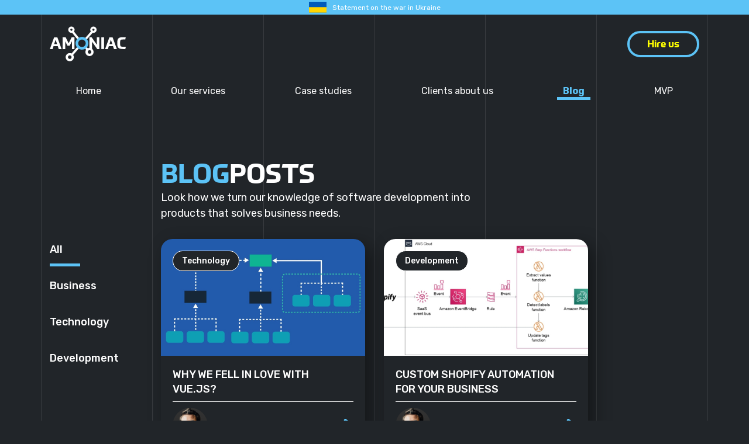

--- FILE ---
content_type: text/html; charset=utf-8
request_url: https://amoniac.eu/blog?page=9
body_size: 5224
content:
<!DOCTYPE html><html class="blog page-header" lang="en"><head><meta charset="utf-8" /><link href="https://amoniac.eu/blog?page=9" rel="canonical" /><title>Blog | Amoniac | Page 9</title>
<meta name="description" content="Embark on your digital journey with Amoniac OÜ, the software development ally dedicated to transforming your vision into reality. From initial prototyping to">
<meta name="keywords" content="java script vue.js development, websummit, development, mvp, ruby on rails, ruby on rails development">
<meta property="og:title" content="Blog | Amoniac | Page 9">
<meta property="og:type" content="website">
<meta property="og:description" content="Embark on your digital journey with Amoniac OÜ, the software development ally dedicated to transforming your vision into reality. From initial prototyping to design, launch, and ongoing maintenance, we assume full technical stewardship to ensure your product&#39;s success in the digital marketplace.">
<meta property="og:image" content="https://d26pm0riky5t4b.cloudfront.net/assets/logos/amoniac-big-logo-fd89096274f27e1dd3945433aa2e40d8f71b50aa9fd2ab3b768cf3473cfd4e04.png">
<meta property="og:url" content="https://amoniac.eu/blog?page=9">
<meta name="twitter:card" content="summary">
<meta name="twitter:site" content="@amoniacou">
<meta name="twitter:title" content="Blog | Amoniac | Page 9">
<meta name="twitter:description" content="Embark on your digital journey with Amoniac OÜ, the software development ally dedicated to transforming your vision into reality. From initial prototyping to design, launch, and ongoing maintenance, we assume full technical stewardship to ensure your product&#39;s success in the digital marketplace.">
<meta name="twitter:image" content="https://d26pm0riky5t4b.cloudfront.net/assets/logos/amoniac-big-logo-fd89096274f27e1dd3945433aa2e40d8f71b50aa9fd2ab3b768cf3473cfd4e04.png">
<meta name="twitter:url" content="https://amoniac.eu/blog?page=9">
<meta name="image" content="https://d26pm0riky5t4b.cloudfront.net/assets/svg/logo-black-c76be840d0ead4a9dfa4673095f29b96ed22efe38083be56152c5c7bac51199e.png"><script type="application/ld+json">{"@context":"http://schema.org","@type":"Organization","aggregateRating":{"@type":"AggregateRating","bestRating":"5","ratingCount":"9","ratingValue":"5"},"brand":"Amoniac","name":"Amoniac OÜ","makesOffer":"Web development","knowsAbout":"Web development","legalName":"Amoniac OÜ","alternateName":"Web development company Amoniac","url":"https://amoniac.eu","logo":"https://d26pm0riky5t4b.cloudfront.net/assets/logos/amoniac-big-logo-fd89096274f27e1dd3945433aa2e40d8f71b50aa9fd2ab3b768cf3473cfd4e04.png","sameAs":["https://github.com/amoniacou","https://twitter.com/amoniacou","https://www.linkedin.com/company/10361566","https://www.facebook.com/amoniacou"],"contactPoint":[{"@type":"ContactPoint","telephone":"+37254005270","email":"hello@amoniac.eu","contactType":"sales"}],"image":"https://d26pm0riky5t4b.cloudfront.net/assets/logos/amoniac-big-logo-fd89096274f27e1dd3945433aa2e40d8f71b50aa9fd2ab3b768cf3473cfd4e04.png"}</script><script type="application/ld+json">{"@context":"http://schema.org","@type":"LocalBusiness","@id":"https://amoniac.eu","name":"Amoniac OÜ","image":"https://d26pm0riky5t4b.cloudfront.net/assets/logos/amoniac-big-logo-fd89096274f27e1dd3945433aa2e40d8f71b50aa9fd2ab3b768cf3473cfd4e04.png","address":{"@type":"PostalAddress","addressLocality":"Tallinn","postalCode":"10613","streetAddress":"Tulika tn 19","addressCountry":"EE"},"url":"https://amoniac.eu","logo":"https://d26pm0riky5t4b.cloudfront.net/assets/svg/logo-8901ce39688b266bf42bf8d64d8a6ed30fa7f887e9a7d063ece72bf0f0013789.svg","telephone":"+37254005270","priceRange":"$$ - $$$","openingHoursSpecification":[{"@type":"OpeningHoursSpecification","dayOfWeek":["Monday","Tuesday","Wednesday","Thursday","Friday","Saturday","Sunday"],"opens":"0:00","closes":"24:00"}]}</script><meta charset="utf-8" /><meta content="IE=edge" http-equiv="X-UA-Compatible" /><meta content="width=device-width, initial-scale=1.0, maximum-scale=1.0, user-scalable=no" name="viewport" /><script><!-- Google Tag Manager -->
(function (w, d, s, l, i) {
  w[l] = w[l] || [];
  w[l].push({
    'gtm.start':
      new Date().getTime(), event: 'gtm.js'
  });
  var f = d.getElementsByTagName(s)[0],
    j = d.createElement(s), dl = l != 'dataLayer' ? '&l=' + l : '';
  j.async = true;
  j.src =
    'https://www.googletagmanager.com/gtm.js?id=' + i + dl;
  f.parentNode.insertBefore(j, f);
})(window, document, 'script', 'dataLayer', 'GTM-MNHK59P');
<!-- End Google Tag Manager --></script><link rel="shortcut icon" type="image/x-icon" href="https://d26pm0riky5t4b.cloudfront.net/assets/favicon-764efb3348170977366761b46410cd30d3017f87d84154f83f159c0356abdec4.ico" /><link rel="stylesheet" media="screen" href="https://d26pm0riky5t4b.cloudfront.net/packs/css/application-684a3df5.css" /><meta name="csrf-param" content="authenticity_token" />
<meta name="csrf-token" content="HGTbkfqSMIgIcSXydSUG9mbxj-s72Cx_iXBjy-I2VYV9shsGMe18WepV6kJYhyMGD1Nfmsnb1N0nz0DPjXJXuw" /><link rel="alternate" type="application/rss+xml" title="RSS" href="https://amoniac.eu/blog/feed" /></head><body data-spy="scroll" data-target="#slick-menu"><nav class="nav nav__spacing"><div class="container position-relative"><div class="nav-top"><div class="nav__hamburger"><svg class="ham hamRotate ham1" viewBox="13 13 80 80"><path class="line top" d="m 30,33 h 40 c 0,0 9.044436,-0.654587 9.044436,-8.508902 0,-7.854315 -8.024349,-11.958003 -14.89975,-10.85914 -6.875401,1.098863 -13.637059,4.171617 -13.637059,16.368042 v 40"></path><path class="line middle" d="m 30,50 h 40"></path><path class="line bottom" d="m 30,67 h 40 c 12.796276,0 15.357889,-11.717785 15.357889,-26.851538 0,-15.133752 -4.786586,-27.274118 -16.667516,-27.274118 -11.88093,0 -18.499247,6.994427 -18.435284,17.125656 l 0.252538,40"></path></svg></div><a href="/"><img alt="Amoniac logo" src="https://d26pm0riky5t4b.cloudfront.net/assets/svg/logo-8901ce39688b266bf42bf8d64d8a6ed30fa7f887e9a7d063ece72bf0f0013789.svg" /></a><a class="nav__btn-hire btn yellow_text" href="/hire">Hire us</a></div><div class="nav-bottom"><ul><li class="nav__link"><a class="link-home " href="/">Home</a></li><li class="nav__link"><a class="link-home " href="https://amoniac.eu/services">Our services</a></li><li class="nav__link"><a class="link-home " href="https://amoniac.eu/works">Case studies</a></li><li class="nav__link"><a class="link-home " href="https://amoniac.eu/testimonials">Clients about us</a></li><li class="nav__link"><a class="link-home nav__link_active" href="/blog">Blog</a></li><li class="nav__link"><a class="link-home " href="https://amoniac.eu/mvp">MVP</a></li></ul></div><div class="nav-mobile"><div class="nav-mobile-container"><ul><li class="nav__link"><a class="link-home " href="/">Home</a></li><li class="nav__link"><a class="link-home " href="https://amoniac.eu/services">Our services</a></li><li class="nav__link"><a class="link-home " href="https://amoniac.eu/works">Case studies</a></li><li class="nav__link"><a class="link-home " href="https://amoniac.eu/testimonials">Clients about us</a></li><li class="nav__link"><a class="link-home nav__link_active" href="/blog">Blog</a></li><li class="nav__link"><a class="link-home " href="https://amoniac.eu/mvp">MVP</a></li><li class="nav__link"><a class="link-home " href="/about">About Us</a></li></ul><div class="decor-nav"></div></div></div></div></nav><a href="/ukraine"><div class="banner text-center d-flex align-items-center justify-content-center"><img class="banner__img" alt="ukrainian flag" src="https://d26pm0riky5t4b.cloudfront.net/assets/hire-us/flag_ua-25d8d67e160f6a3efde36f7d911d395290ad6114e305019746372a8dc6b0c263.svg" /><span class="banner__text">Statement on the war in Ukraine</span></div></a><div class="page-wraper"><div class="page-content"><section class="first-section position-relative"><div class="decoration__box"><div class="dec__item"></div><div class="dec__item"></div><div class="dec__item"></div><div class="dec__item"></div><div class="dec__item"></div><div class="dec__item"></div></div><div class="container position-relative" id="blog_content"><div class="row gx-3 gx-lg-5"><div class="col-2 d-none d-lg-block"></div><div class="col-12 col-lg-6"><h3 class="blog__title title title-main text-uppercase"><strong>blog</strong>posts</h3><p class="blog__desc">Look how we turn our knowledge of software development into products that solves business needs.</p></div></div><div class="blog__content"><div class="row gx-3 gx-lg-5"><div class="col-12 col-md-2"><div class="blog__filter"><div class="blog__filter-item-wrap"><a class="blog__filter-item blog__link active" href="https://amoniac.eu/blog">All</a></div><div class="blog__filter-item-wrap"><a class="blog__filter-item blog__link" href="https://amoniac.eu/blog/category/business">Business</a></div><div class="blog__filter-item-wrap"><a class="blog__filter-item blog__link" href="https://amoniac.eu/blog/category/technology">Technology</a></div><div class="blog__filter-item-wrap"><a class="blog__filter-item blog__link" href="https://amoniac.eu/blog/category/development">Development</a></div></div></div><div class="col-12 col-md-10 col-lg-9 col-xl-8"><div class="row gx-3 gx-lg-5 blog__post-wrap"><div class="col-12 col-md-6 blog__post-box"><div class="blog__post overflow-hidden position-relative"><a class="blog__post-link" href="/blog/post/why-we-fell-in-love-with-vue-js"><div class="blog__post-category">Technology</div><div class="blog__post-img-wrap"><img alt="app development vue" class="blog__post-img" src="https://d26pm0riky5t4b.cloudfront.net/post/top_image/4a097d5b-f6be-4bbe-a083-8fb0a93430ee.jpg" /></div><div class="blog__post-title-wrap"><h4 class="blog__post-title">Why we fell in love with Vue.js?</h4></div></a><div class="blog__post-footer"><hr /><div class="d-flex align-items-center justify-content-between"><div class="d-flex align-items-center"><div class="blog__post-photo-wrap"><img alt="post photo author" class="w-100 blog__post-photo" src="https://d26pm0riky5t4b.cloudfront.net/assets/blog/author-f57eb3176b5756b1e2ea9185db2ea1d0eb00dfdac11498e0314338a50aaa0c4c.png" /></div><span class="blog__post-author">by Oleksandr Simonov</span></div><div class="blog__post-icon-share position-relative" data-share-social="" data-title="Why we fell in love with Vue.js?" data-url="https://amoniac.eu/blog/post/why-we-fell-in-love-with-vue-js"><img alt="icon arrow share" class="blog__post-share" src="https://d26pm0riky5t4b.cloudfront.net/assets/icons/share-67bdb792f02981adf280dbc9a864ea74444e63ac1b7de7f5e2e3b9bfb84f93c7.svg" /></div></div></div></div></div><div class="col-12 col-md-6 blog__post-box"><div class="blog__post overflow-hidden position-relative"><a class="blog__post-link" href="/blog/post/custom-shopify-automation-for-your-business"><div class="blog__post-category">Development</div><div class="blog__post-img-wrap"><img alt="app development vue" class="blog__post-img" src="https://d26pm0riky5t4b.cloudfront.net/post/top_image/be4f93f0-aed3-4080-86a3-10951a47b01f.jpg" /></div><div class="blog__post-title-wrap"><h4 class="blog__post-title">Custom Shopify Automation for Your Business</h4></div></a><div class="blog__post-footer"><hr /><div class="d-flex align-items-center justify-content-between"><div class="d-flex align-items-center"><div class="blog__post-photo-wrap"><img alt="post photo author" class="w-100 blog__post-photo" src="https://d26pm0riky5t4b.cloudfront.net/assets/blog/author-f57eb3176b5756b1e2ea9185db2ea1d0eb00dfdac11498e0314338a50aaa0c4c.png" /></div><span class="blog__post-author">by Oleksandr Simonov</span></div><div class="blog__post-icon-share position-relative" data-share-social="" data-title="Custom Shopify Automation for Your Business" data-url="https://amoniac.eu/blog/post/custom-shopify-automation-for-your-business"><img alt="icon arrow share" class="blog__post-share" src="https://d26pm0riky5t4b.cloudfront.net/assets/icons/share-67bdb792f02981adf280dbc9a864ea74444e63ac1b7de7f5e2e3b9bfb84f93c7.svg" /></div></div></div></div></div><div class="col-12 col-md-6 blog__post-box"><div class="blog__post overflow-hidden position-relative"><a class="blog__post-link" href="/blog/post/web-summit-is-a-readiness-to-unlock-the-potential"><div class="blog__post-category">Business</div><div class="blog__post-img-wrap"><img alt="app development vue" class="blog__post-img" src="https://d26pm0riky5t4b.cloudfront.net/post/top_image/4b6abe23-eba8-4d53-b7fe-0bd514230796.jpg" /></div><div class="blog__post-title-wrap"><h4 class="blog__post-title">Web Summit is a readiness to unlock the potential</h4></div></a><div class="blog__post-footer"><hr /><div class="d-flex align-items-center justify-content-between"><div class="d-flex align-items-center"><div class="blog__post-photo-wrap"><img alt="post photo author" class="w-100 blog__post-photo" src="https://d26pm0riky5t4b.cloudfront.net/assets/blog/author-f57eb3176b5756b1e2ea9185db2ea1d0eb00dfdac11498e0314338a50aaa0c4c.png" /></div><span class="blog__post-author">by Oleksandr Simonov</span></div><div class="blog__post-icon-share position-relative" data-share-social="" data-title="Web Summit is a readiness to unlock the potential" data-url="https://amoniac.eu/blog/post/web-summit-is-a-readiness-to-unlock-the-potential"><img alt="icon arrow share" class="blog__post-share" src="https://d26pm0riky5t4b.cloudfront.net/assets/icons/share-67bdb792f02981adf280dbc9a864ea74444e63ac1b7de7f5e2e3b9bfb84f93c7.svg" /></div></div></div></div></div><div class="col-12 col-md-6 blog__post-box"><div class="blog__post overflow-hidden position-relative"><a class="blog__post-link" href="/blog/post/tests-as-must-have-for-complex-projects"><div class="blog__post-category">Technology</div><div class="blog__post-img-wrap"><img alt="app development vue" class="blog__post-img" src="https://d26pm0riky5t4b.cloudfront.net/post/top_image/74f1b5e5-35fb-4334-afe8-2f26ee0421cd.jpg" /></div><div class="blog__post-title-wrap"><h4 class="blog__post-title">Tests as Must Have for Complex Projects</h4></div></a><div class="blog__post-footer"><hr /><div class="d-flex align-items-center justify-content-between"><div class="d-flex align-items-center"><div class="blog__post-photo-wrap"><img alt="post photo author" class="w-100 blog__post-photo" src="https://d26pm0riky5t4b.cloudfront.net/assets/blog/author-f57eb3176b5756b1e2ea9185db2ea1d0eb00dfdac11498e0314338a50aaa0c4c.png" /></div><span class="blog__post-author">by Oleksandr Simonov</span></div><div class="blog__post-icon-share position-relative" data-share-social="" data-title="Tests as Must Have for Complex Projects" data-url="https://amoniac.eu/blog/post/tests-as-must-have-for-complex-projects"><img alt="icon arrow share" class="blog__post-share" src="https://d26pm0riky5t4b.cloudfront.net/assets/icons/share-67bdb792f02981adf280dbc9a864ea74444e63ac1b7de7f5e2e3b9bfb84f93c7.svg" /></div></div></div></div></div><div class="col-12 col-md-6 blog__post-box"><div class="blog__post overflow-hidden position-relative"><a class="blog__post-link" href="/blog/post/an-mvp-concept-and-why-you-need-it"><div class="blog__post-category">Technology</div><div class="blog__post-img-wrap"><img alt="app development vue" class="blog__post-img" src="https://d26pm0riky5t4b.cloudfront.net/post/top_image/62535140-bb34-4021-94a0-b1e9c03749a4.jpg" /></div><div class="blog__post-title-wrap"><h4 class="blog__post-title">An MVP Concept and Why You Need It</h4></div></a><div class="blog__post-footer"><hr /><div class="d-flex align-items-center justify-content-between"><div class="d-flex align-items-center"><div class="blog__post-photo-wrap"><img alt="post photo author" class="w-100 blog__post-photo" src="https://d26pm0riky5t4b.cloudfront.net/assets/blog/author-f57eb3176b5756b1e2ea9185db2ea1d0eb00dfdac11498e0314338a50aaa0c4c.png" /></div><span class="blog__post-author">by Oleksandr Simonov</span></div><div class="blog__post-icon-share position-relative" data-share-social="" data-title="An MVP Concept and Why You Need It" data-url="https://amoniac.eu/blog/post/an-mvp-concept-and-why-you-need-it"><img alt="icon arrow share" class="blog__post-share" src="https://d26pm0riky5t4b.cloudfront.net/assets/icons/share-67bdb792f02981adf280dbc9a864ea74444e63ac1b7de7f5e2e3b9bfb84f93c7.svg" /></div></div></div></div></div><div class="col-12 col-md-6 blog__post-box"><div class="blog__post overflow-hidden position-relative"><a class="blog__post-link" href="/blog/post/programmatic-content-marketing-in-the-b2b-segment"><div class="blog__post-category">Business</div><div class="blog__post-img-wrap"><img alt="app development vue" class="blog__post-img" src="https://d26pm0riky5t4b.cloudfront.net/post/top_image/eceb4849-2568-4b3f-aebf-c671911ec956.jpg" /></div><div class="blog__post-title-wrap"><h4 class="blog__post-title">Programmatic Content Marketing in the B2B Segment</h4></div></a><div class="blog__post-footer"><hr /><div class="d-flex align-items-center justify-content-between"><div class="d-flex align-items-center"><div class="blog__post-photo-wrap"><img alt="post photo author" class="w-100 blog__post-photo" src="https://d26pm0riky5t4b.cloudfront.net/assets/blog/author-f57eb3176b5756b1e2ea9185db2ea1d0eb00dfdac11498e0314338a50aaa0c4c.png" /></div><span class="blog__post-author">by Oleksandr Simonov</span></div><div class="blog__post-icon-share position-relative" data-share-social="" data-title="Programmatic Content Marketing in the B2B Segment" data-url="https://amoniac.eu/blog/post/programmatic-content-marketing-in-the-b2b-segment"><img alt="icon arrow share" class="blog__post-share" src="https://d26pm0riky5t4b.cloudfront.net/assets/icons/share-67bdb792f02981adf280dbc9a864ea74444e63ac1b7de7f5e2e3b9bfb84f93c7.svg" /></div></div></div></div></div></div><div class="row gx-3 gx-lg-5"><div class="col-12 col-md-8 mx-auto"><div class="pagination-container d-flex justify-content-between"><a class="blog__link blog__pagination-prev pagination-prev " href="/blog?page=8"><span>PREV</span></a><div class="d-flex blog__pagination-wrapper pagination-wrapper"><div class="pagination-page pagination-page__gap">&hellip;</div> <span><a class="blog__link" href="/blog?page=5">5</a></span> <span><a class="blog__link" href="/blog?page=6">6</a></span> <span><a class="blog__link" href="/blog?page=7">7</a></span> <span><a rel="prev" class="blog__link" href="/blog?page=8">8</a></span> <span class=" active">9</span> <span><a rel="next" class="blog__link" href="/blog?page=10">10</a></span> </div><div class="blog__pagination-next pagination-next"><a rel="next" class="blog__link" href="/blog?page=10">NEXT</a></div> </div></div></div></div></div></div></div><div class="decor_wave"></div></section><script src="https://d26pm0riky5t4b.cloudfront.net/packs/js/blog_page-27db3ea2297203588aa9.js"></script></div><footer class="pageFooter"><div class="container position-relative"><div class="row gx-3 gx-lg-5 footer-top"><div class="col-12 col-md-6 col-lg-6 col-xl-3 col-xxl-3 footer-block"><ul><li class="footer-list-item"><a href="tel:+37254005270" target="_blank"><div class="icon-box icon-ee"></div> EE +372 5400 5270</a></li><li class="footer-list-item"><a href="mailto:hello@amoniac.eu" target="_blank"><div class="icon-box icon-mail"></div> hello@amoniac.eu</a></li><li class="footer-list-item"><a href="https://wa.me/37254005270" target="_blank"><div class="icon-box icon-wt"></div> EE +372 5400 5270</a></li></ul></div><div class="col-12 col-md-6 col-lg-6 col-xl-3 col-xxl-3 footer-block"><ul><li class="footer-list-item"><a href="https://github.com/amoniacou" target="_blank"><div class="icon-box icon-git"></div> Explore our code</a></li><li class="footer-list-item"><a href="https://www.linkedin.com/company/amoniacou/" target="_blank"><div class="icon-box icon-li"></div> Connect to company</a></li></ul></div><div class="col-12 col-md-6 col-lg-6 col-xl-3 col-xxl-3 footer-block"><ul><li class="footer-list-item"><a href="https://g.page/amoniac" target="_blank"><div class="icon-box icon-map-es"></div> Estonia, Tallinn, Tulika tn 19</a></li><li class="footer-list-item"><a href="https://www.slideshare.net/alexsimonov/presentations" target="_blank"><div class="icon-box icon-sd"></div> Slideshare</a></li></ul></div><div class="col-12 col-md-6 col-lg-6 col-xl-3 col-xxl-3 footer-block"><ul><li class="footer-list-item">Registration code: 12771582</li><li class="footer-list-item">KMKR. no: EE 101772910</li></ul></div></div><div class="row gx-3 gx-lg-5 justify-content-between align-items-center footer-bottom"><div class="col-5 col-lg-4"><div class="logo-wrap"><img class="footer__logo" alt="Amoniac logo" src="https://d26pm0riky5t4b.cloudfront.net/assets/svg/logo-8901ce39688b266bf42bf8d64d8a6ed30fa7f887e9a7d063ece72bf0f0013789.svg" /></div></div><div class="col-7 col-lg-4 footer-social-wrap text-end"><span class="footer__social-txt">&copy; 2014 - 2025<br class="d-sm-none" /> Amoniac OÜ</span></div></div></div></footer><div class="btn-to-top hide"><svg fill="none" height="18" viewBox="0 0 11 18" width="11" xmlns="http://www.w3.org/2000/svg"><path d="M10.7 7.97856L2.99709 0.275634C2.8192 0.0990769 2.57872 0 2.32808 0C2.07744 0 1.83698 0.0990769 1.65908 0.275634L1.09299 0.844055C0.915866 1.02165 0.816406 1.26224 0.816406 1.51306C0.816406 1.76389 0.915866 2.00447 1.09299 2.18207L7.55849 8.65458L1.09299 15.1248C0.916435 15.3027 0.81737 15.5431 0.81737 15.7938C0.81737 16.0444 0.916435 16.2849 1.09299 16.4628L1.65908 17.0289C1.83698 17.2054 2.07744 17.3045 2.32808 17.3045C2.57872 17.3045 2.8192 17.2054 2.99709 17.0289L10.7164 9.30955C10.8932 9.13086 10.9924 8.88961 10.9924 8.63821C10.9924 8.3868 10.8932 8.14555 10.7164 7.96686L10.7 7.97856Z" fill="#fff"></path></svg></div><div class="tooltip__share-list" data-share-tooltip-template="" role="tooltip" style="display:none;"><div class="arrow" data-popper-arrow="true"></div><div class="tooltip__share-list-inner position-relative"><a class="tooltip__link" data-link="https://twitter.com/intent/tweet?url={url}&amp;text={title}" href="" target="_blank" title="Twitter"><div class="d-flex align-items-center tooltip__share-link"><div class="tooltip__link-wrap"><img alt="twitter icon" src="https://d26pm0riky5t4b.cloudfront.net/assets/blog/social-icon/blog_tw-a0c91c4f5118d8998ecc25a2df5289492dbf6d78419a94b8f9712c89bda81c32.svg" /></div>Twitter</div></a><a class="tooltip__link" data-link="https://www.linkedin.com/shareArticle?mini=true&amp;url={url}&amp;title={title}" href="" target="_blank" title="Linkedin"><div class="d-flex align-items-center tooltip__share-link"><div class="tooltip__link-wrap"><img alt="linkedin icon" src="https://d26pm0riky5t4b.cloudfront.net/assets/blog/social-icon/blog_in-ed4d4260fbd92b0f99031eb2df3d083f5b12e318aa65768857fa2a758f9d0ffa.svg" /></div>Linkedin</div></a><a class="tooltip__link" data-link="https://www.facebook.com/sharer.php?u={url}" href="" target="_blank" title="Facebook"><div class="d-flex align-items-center tooltip__share-link"><div class="tooltip__link-wrap"><img alt="facebook icon" src="https://d26pm0riky5t4b.cloudfront.net/assets/blog/social-icon/blog_fb-f28db73e4c3e091e710181d14edefa64b1a71a65f0feb94c6cb6e02e4e5f7ece.svg" /></div>Facebook</div></a><div class="d-flex align-items-center tooltip__share-link"><div class="tooltip__link-wrap"><img alt="copy icon" src="https://d26pm0riky5t4b.cloudfront.net/assets/blog/social-icon/blog_copy-1542a24f5b4fdfb5ddcbc66c31de0c75dd4f871dff70a78016b03c921973e979.svg" /></div><div class="tooltip__copy position-relative" data-copy-link="">Copy link<span class="tooltip__copy-box">Copied</span></div></div></div></div></div><script src="https://d26pm0riky5t4b.cloudfront.net/packs/js/application-549d045696cc49f4165a.js"></script></body></html>

--- FILE ---
content_type: text/css
request_url: https://d26pm0riky5t4b.cloudfront.net/packs/css/application-684a3df5.css
body_size: 17869
content:
@import url(https://fonts.googleapis.com/css2?family=Rubik:wght@300;400;500;600;700;800&display=swap);@import url(https://use.typekit.net/ivt0sab.css);@import url(https://cdn.rawgit.com/mfd/09b70eb47474836f25a21660282ce0fd/raw/e06a670afcb2b861ed2ac4a1ef752d062ef6b46b/Gilroy.css);.glide{position:relative;width:100%;box-sizing:border-box}.glide *{box-sizing:inherit}.glide__slides,.glide__track{overflow:hidden}.glide__slides{position:relative;width:100%;list-style:none;-webkit-backface-visibility:hidden;backface-visibility:hidden;transform-style:preserve-3d;touch-action:pan-Y;padding:0;white-space:nowrap;display:flex;flex-wrap:nowrap;will-change:transform}.glide__slide,.glide__slides--dragging{-webkit-user-select:none;-moz-user-select:none;-ms-user-select:none;user-select:none}.glide__slide{width:100%;height:100%;flex-shrink:0;white-space:normal;-webkit-touch-callout:none;-webkit-tap-highlight-color:transparent}.glide__slide a{-webkit-user-select:none;user-select:none;-webkit-user-drag:none;-moz-user-select:none;-ms-user-select:none}.glide__arrows,.glide__bullets{-webkit-touch-callout:none;-webkit-user-select:none;-moz-user-select:none;-ms-user-select:none;user-select:none}.glide--rtl{direction:rtl}:root{--bs-blue:#0d6efd;--bs-indigo:#6610f2;--bs-purple:#6f42c1;--bs-pink:#d63384;--bs-red:#dc3545;--bs-orange:#fd7e14;--bs-yellow:#ffc107;--bs-green:#198754;--bs-teal:#20c997;--bs-cyan:#0dcaf0;--bs-white:#fff;--bs-gray:#6c757d;--bs-gray-dark:#343a40;--bs-primary:#5cc3f6;--bs-secondary:#6c757d;--bs-success:#198754;--bs-info:#0dcaf0;--bs-warning:#ffc107;--bs-danger:#dc3545;--bs-light:#f8f9fa;--bs-dark:#212529;--bs-font-sans-serif:system-ui,-apple-system,"Segoe UI",Roboto,"Helvetica Neue",Arial,"Noto Sans","Liberation Sans",sans-serif,"Apple Color Emoji","Segoe UI Emoji","Segoe UI Symbol","Noto Color Emoji";--bs-font-monospace:SFMono-Regular,Menlo,Monaco,Consolas,"Liberation Mono","Courier New",monospace;--bs-gradient:linear-gradient(180deg,hsla(0,0%,100%,0.15),hsla(0,0%,100%,0))}*,:after,:before{box-sizing:border-box}@media(prefers-reduced-motion:no-preference){:root{scroll-behavior:smooth}}body{margin:0;font-family:var(--bs-font-sans-serif);font-size:1rem;line-height:1.5;color:#212529;background-color:#fff;-webkit-text-size-adjust:100%;-webkit-tap-highlight-color:rgba(0,0,0,0)}[tabindex="-1"]:focus:not(:focus-visible){outline:0!important}hr{margin:1rem 0;color:inherit;background-color:currentColor;border:0;opacity:.25}hr:not([size]){height:1px}.h1,.h2,.h3,.h4,.h5,.h6,h1,h2,h3,h4,h5,h6{margin-top:0;margin-bottom:.5rem;font-weight:500;line-height:1.2}.h1,h1{font-size:calc(1.375rem + 1.5vw)}@media(min-width:1200px){.h1,h1{font-size:2.5rem}}.h2,h2{font-size:calc(1.325rem + .9vw)}@media(min-width:1200px){.h2,h2{font-size:2rem}}.h3,h3{font-size:calc(1.3rem + .6vw)}@media(min-width:1200px){.h3,h3{font-size:1.75rem}}.h4,h4{font-size:calc(1.275rem + .3vw)}@media(min-width:1200px){.h4,h4{font-size:1.5rem}}.h5,h5{font-size:1.25rem}.h6,h6{font-size:1rem}p{margin-top:0;margin-bottom:1rem}abbr[data-bs-original-title],abbr[title]{text-decoration:underline;-webkit-text-decoration:underline dotted;text-decoration:underline dotted;cursor:help;-webkit-text-decoration-skip-ink:none;text-decoration-skip-ink:none}address{margin-bottom:1rem;font-style:normal;line-height:inherit}ol,ul{padding-left:2rem}dl,ol,ul{margin-top:0;margin-bottom:1rem}ol ol,ol ul,ul ol,ul ul{margin-bottom:0}dt{font-weight:700}dd{margin-bottom:.5rem;margin-left:0}blockquote{margin:0 0 1rem}b,strong{font-weight:bolder}.small,small{font-size:.875em}.mark,mark{padding:.2em;background-color:#fcf8e3}sub,sup{position:relative;font-size:.75em;line-height:0;vertical-align:baseline}sub{bottom:-.25em}sup{top:-.5em}a{color:#5cc3f6;text-decoration:underline}a:hover{color:#4a9cc5}a:not([href]):not([class]),a:not([href]):not([class]):hover{color:inherit;text-decoration:none}code,kbd,pre,samp{font-family:var(--bs-font-monospace);font-size:1em;direction:ltr;unicode-bidi:bidi-override}pre{display:block;margin-top:0;margin-bottom:1rem;overflow:auto;font-size:.875em}pre code{font-size:inherit;color:inherit;word-break:normal}code{font-size:.875em;color:#d63384;word-wrap:break-word}a>code{color:inherit}kbd{padding:.2rem .4rem;font-size:.875em;color:#fff;background-color:#212529;border-radius:.2rem}kbd kbd{padding:0;font-size:1em;font-weight:700}figure{margin:0 0 1rem}img,svg{vertical-align:middle}table{caption-side:bottom;border-collapse:collapse}caption{padding-top:.5rem;padding-bottom:.5rem;color:#6c757d;text-align:left}th{text-align:inherit;text-align:-webkit-match-parent}tbody,td,tfoot,th,thead,tr{border:0 solid;border-color:inherit}label{display:inline-block}button{border-radius:0}button:focus{outline:1px dotted;outline:5px auto -webkit-focus-ring-color}button,input,optgroup,select,textarea{margin:0;font-family:inherit;font-size:inherit;line-height:inherit}button,select{text-transform:none}[role=button]{cursor:pointer}select{word-wrap:normal}[list]::-webkit-calendar-picker-indicator{display:none}[type=button],[type=reset],[type=submit],button{-webkit-appearance:button}[type=button]:not(:disabled),[type=reset]:not(:disabled),[type=submit]:not(:disabled),button:not(:disabled){cursor:pointer}::-moz-focus-inner{padding:0;border-style:none}textarea{resize:vertical}fieldset{min-width:0;padding:0;margin:0;border:0}legend{float:left;width:100%;padding:0;margin-bottom:.5rem;font-size:calc(1.275rem + .3vw);line-height:inherit}@media(min-width:1200px){legend{font-size:1.5rem}}legend+*{clear:left}::-webkit-datetime-edit-day-field,::-webkit-datetime-edit-fields-wrapper,::-webkit-datetime-edit-hour-field,::-webkit-datetime-edit-minute,::-webkit-datetime-edit-month-field,::-webkit-datetime-edit-text,::-webkit-datetime-edit-year-field{padding:0}::-webkit-inner-spin-button{height:auto}[type=search]{outline-offset:-2px;-webkit-appearance:textfield}::-webkit-search-decoration{-webkit-appearance:none}::-webkit-color-swatch-wrapper{padding:0}::file-selector-button{font:inherit}::-webkit-file-upload-button{font:inherit;-webkit-appearance:button}output{display:inline-block}iframe{border:0}summary{display:list-item;cursor:pointer}progress{vertical-align:baseline}[hidden]{display:none!important}.lead{font-size:1.25rem;font-weight:300}.display-1{font-size:calc(1.625rem + 4.5vw);font-weight:300;line-height:1.2}@media(min-width:1200px){.display-1{font-size:5rem}}.display-2{font-size:calc(1.575rem + 3.9vw);font-weight:300;line-height:1.2}@media(min-width:1200px){.display-2{font-size:4.5rem}}.display-3{font-size:calc(1.525rem + 3.3vw);font-weight:300;line-height:1.2}@media(min-width:1200px){.display-3{font-size:4rem}}.display-4{font-size:calc(1.475rem + 2.7vw);font-weight:300;line-height:1.2}@media(min-width:1200px){.display-4{font-size:3.5rem}}.display-5{font-size:calc(1.425rem + 2.1vw);font-weight:300;line-height:1.2}@media(min-width:1200px){.display-5{font-size:3rem}}.display-6{font-size:calc(1.375rem + 1.5vw);font-weight:300;line-height:1.2}@media(min-width:1200px){.display-6{font-size:2.5rem}}.list-inline,.list-unstyled{padding-left:0;list-style:none}.list-inline-item{display:inline-block}.list-inline-item:not(:last-child){margin-right:.5rem}.initialism{font-size:.875em;text-transform:uppercase}.blockquote{margin-bottom:1rem;font-size:1.25rem}.blockquote>:last-child{margin-bottom:0}.blockquote-footer{margin-top:-1rem;margin-bottom:1rem;font-size:.875em;color:#6c757d}.blockquote-footer:before{content:"— "}.container,.container-fluid,.container-lg,.container-md,.container-sm,.container-xl,.container-xxl{width:100%;padding-right:var(--bs-gutter-x,15px);padding-left:var(--bs-gutter-x,15px);margin-right:auto;margin-left:auto}@media(min-width:576px){.container,.container-sm{max-width:540px}}@media(min-width:768px){.container,.container-md,.container-sm{max-width:720px}}@media(min-width:992px){.container,.container-lg,.container-md,.container-sm{max-width:960px}}@media(min-width:1200px){.container,.container-lg,.container-md,.container-sm,.container-xl{max-width:1140px}}@media(min-width:1400px){.container,.container-lg,.container-md,.container-sm,.container-xl,.container-xxl{max-width:1320px}}.row{--bs-gutter-x:30px;--bs-gutter-y:0;display:flex;flex-wrap:wrap;margin-top:calc(var(--bs-gutter-y)*-1);margin-right:calc(var(--bs-gutter-x)/-2);margin-left:calc(var(--bs-gutter-x)/-2)}.row>*{flex-shrink:0;width:100%;max-width:100%;padding-right:calc(var(--bs-gutter-x)/2);padding-left:calc(var(--bs-gutter-x)/2);margin-top:var(--bs-gutter-y)}.col{flex:1 0}.row-cols-auto>*{flex:0 0 auto;width:auto}.row-cols-1>*{flex:0 0 auto;width:100%}.row-cols-2>*{flex:0 0 auto;width:50%}.row-cols-3>*{flex:0 0 auto;width:33.3333333333%}.row-cols-4>*{flex:0 0 auto;width:25%}.row-cols-5>*{flex:0 0 auto;width:20%}.row-cols-6>*{flex:0 0 auto;width:16.6666666667%}.col-auto{flex:0 0 auto;width:auto}.col-1{flex:0 0 auto;width:8.3333333333%}.col-2{flex:0 0 auto;width:16.6666666667%}.col-3{flex:0 0 auto;width:25%}.col-4{flex:0 0 auto;width:33.3333333333%}.col-5{flex:0 0 auto;width:41.6666666667%}.col-6{flex:0 0 auto;width:50%}.col-7{flex:0 0 auto;width:58.3333333333%}.col-8{flex:0 0 auto;width:66.6666666667%}.col-9{flex:0 0 auto;width:75%}.col-10{flex:0 0 auto;width:83.3333333333%}.col-11{flex:0 0 auto;width:91.6666666667%}.col-12{flex:0 0 auto;width:100%}.offset-1{margin-left:8.3333333333%}.offset-2{margin-left:16.6666666667%}.offset-3{margin-left:25%}.offset-4{margin-left:33.3333333333%}.offset-5{margin-left:41.6666666667%}.offset-6{margin-left:50%}.offset-7{margin-left:58.3333333333%}.offset-8{margin-left:66.6666666667%}.offset-9{margin-left:75%}.offset-10{margin-left:83.3333333333%}.offset-11{margin-left:91.6666666667%}.g-0,.gx-0{--bs-gutter-x:0}.g-0,.gy-0{--bs-gutter-y:0}.g-1,.gx-1{--bs-gutter-x:0.25rem}.g-1,.gy-1{--bs-gutter-y:0.25rem}.g-2,.gx-2{--bs-gutter-x:0.5rem}.g-2,.gy-2{--bs-gutter-y:0.5rem}.g-3,.gx-3{--bs-gutter-x:1rem}.g-3,.gy-3{--bs-gutter-y:1rem}.g-4,.gx-4{--bs-gutter-x:1.5rem}.g-4,.gy-4{--bs-gutter-y:1.5rem}.g-5,.gx-5{--bs-gutter-x:2rem}.g-5,.gy-5{--bs-gutter-y:2rem}@media(min-width:576px){.col-sm{flex:1 0}.row-cols-sm-auto>*{flex:0 0 auto;width:auto}.row-cols-sm-1>*{flex:0 0 auto;width:100%}.row-cols-sm-2>*{flex:0 0 auto;width:50%}.row-cols-sm-3>*{flex:0 0 auto;width:33.3333333333%}.row-cols-sm-4>*{flex:0 0 auto;width:25%}.row-cols-sm-5>*{flex:0 0 auto;width:20%}.row-cols-sm-6>*{flex:0 0 auto;width:16.6666666667%}.col-sm-auto{flex:0 0 auto;width:auto}.col-sm-1{flex:0 0 auto;width:8.3333333333%}.col-sm-2{flex:0 0 auto;width:16.6666666667%}.col-sm-3{flex:0 0 auto;width:25%}.col-sm-4{flex:0 0 auto;width:33.3333333333%}.col-sm-5{flex:0 0 auto;width:41.6666666667%}.col-sm-6{flex:0 0 auto;width:50%}.col-sm-7{flex:0 0 auto;width:58.3333333333%}.col-sm-8{flex:0 0 auto;width:66.6666666667%}.col-sm-9{flex:0 0 auto;width:75%}.col-sm-10{flex:0 0 auto;width:83.3333333333%}.col-sm-11{flex:0 0 auto;width:91.6666666667%}.col-sm-12{flex:0 0 auto;width:100%}.offset-sm-0{margin-left:0}.offset-sm-1{margin-left:8.3333333333%}.offset-sm-2{margin-left:16.6666666667%}.offset-sm-3{margin-left:25%}.offset-sm-4{margin-left:33.3333333333%}.offset-sm-5{margin-left:41.6666666667%}.offset-sm-6{margin-left:50%}.offset-sm-7{margin-left:58.3333333333%}.offset-sm-8{margin-left:66.6666666667%}.offset-sm-9{margin-left:75%}.offset-sm-10{margin-left:83.3333333333%}.offset-sm-11{margin-left:91.6666666667%}.g-sm-0,.gx-sm-0{--bs-gutter-x:0}.g-sm-0,.gy-sm-0{--bs-gutter-y:0}.g-sm-1,.gx-sm-1{--bs-gutter-x:0.25rem}.g-sm-1,.gy-sm-1{--bs-gutter-y:0.25rem}.g-sm-2,.gx-sm-2{--bs-gutter-x:0.5rem}.g-sm-2,.gy-sm-2{--bs-gutter-y:0.5rem}.g-sm-3,.gx-sm-3{--bs-gutter-x:1rem}.g-sm-3,.gy-sm-3{--bs-gutter-y:1rem}.g-sm-4,.gx-sm-4{--bs-gutter-x:1.5rem}.g-sm-4,.gy-sm-4{--bs-gutter-y:1.5rem}.g-sm-5,.gx-sm-5{--bs-gutter-x:2rem}.g-sm-5,.gy-sm-5{--bs-gutter-y:2rem}}@media(min-width:768px){.col-md{flex:1 0}.row-cols-md-auto>*{flex:0 0 auto;width:auto}.row-cols-md-1>*{flex:0 0 auto;width:100%}.row-cols-md-2>*{flex:0 0 auto;width:50%}.row-cols-md-3>*{flex:0 0 auto;width:33.3333333333%}.row-cols-md-4>*{flex:0 0 auto;width:25%}.row-cols-md-5>*{flex:0 0 auto;width:20%}.row-cols-md-6>*{flex:0 0 auto;width:16.6666666667%}.col-md-auto{flex:0 0 auto;width:auto}.col-md-1{flex:0 0 auto;width:8.3333333333%}.col-md-2{flex:0 0 auto;width:16.6666666667%}.col-md-3{flex:0 0 auto;width:25%}.col-md-4{flex:0 0 auto;width:33.3333333333%}.col-md-5{flex:0 0 auto;width:41.6666666667%}.col-md-6{flex:0 0 auto;width:50%}.col-md-7{flex:0 0 auto;width:58.3333333333%}.col-md-8{flex:0 0 auto;width:66.6666666667%}.col-md-9{flex:0 0 auto;width:75%}.col-md-10{flex:0 0 auto;width:83.3333333333%}.col-md-11{flex:0 0 auto;width:91.6666666667%}.col-md-12{flex:0 0 auto;width:100%}.offset-md-0{margin-left:0}.offset-md-1{margin-left:8.3333333333%}.offset-md-2{margin-left:16.6666666667%}.offset-md-3{margin-left:25%}.offset-md-4{margin-left:33.3333333333%}.offset-md-5{margin-left:41.6666666667%}.offset-md-6{margin-left:50%}.offset-md-7{margin-left:58.3333333333%}.offset-md-8{margin-left:66.6666666667%}.offset-md-9{margin-left:75%}.offset-md-10{margin-left:83.3333333333%}.offset-md-11{margin-left:91.6666666667%}.g-md-0,.gx-md-0{--bs-gutter-x:0}.g-md-0,.gy-md-0{--bs-gutter-y:0}.g-md-1,.gx-md-1{--bs-gutter-x:0.25rem}.g-md-1,.gy-md-1{--bs-gutter-y:0.25rem}.g-md-2,.gx-md-2{--bs-gutter-x:0.5rem}.g-md-2,.gy-md-2{--bs-gutter-y:0.5rem}.g-md-3,.gx-md-3{--bs-gutter-x:1rem}.g-md-3,.gy-md-3{--bs-gutter-y:1rem}.g-md-4,.gx-md-4{--bs-gutter-x:1.5rem}.g-md-4,.gy-md-4{--bs-gutter-y:1.5rem}.g-md-5,.gx-md-5{--bs-gutter-x:2rem}.g-md-5,.gy-md-5{--bs-gutter-y:2rem}}@media(min-width:992px){.col-lg{flex:1 0}.row-cols-lg-auto>*{flex:0 0 auto;width:auto}.row-cols-lg-1>*{flex:0 0 auto;width:100%}.row-cols-lg-2>*{flex:0 0 auto;width:50%}.row-cols-lg-3>*{flex:0 0 auto;width:33.3333333333%}.row-cols-lg-4>*{flex:0 0 auto;width:25%}.row-cols-lg-5>*{flex:0 0 auto;width:20%}.row-cols-lg-6>*{flex:0 0 auto;width:16.6666666667%}.col-lg-auto{flex:0 0 auto;width:auto}.col-lg-1{flex:0 0 auto;width:8.3333333333%}.col-lg-2{flex:0 0 auto;width:16.6666666667%}.col-lg-3{flex:0 0 auto;width:25%}.col-lg-4{flex:0 0 auto;width:33.3333333333%}.col-lg-5{flex:0 0 auto;width:41.6666666667%}.col-lg-6{flex:0 0 auto;width:50%}.col-lg-7{flex:0 0 auto;width:58.3333333333%}.col-lg-8{flex:0 0 auto;width:66.6666666667%}.col-lg-9{flex:0 0 auto;width:75%}.col-lg-10{flex:0 0 auto;width:83.3333333333%}.col-lg-11{flex:0 0 auto;width:91.6666666667%}.col-lg-12{flex:0 0 auto;width:100%}.offset-lg-0{margin-left:0}.offset-lg-1{margin-left:8.3333333333%}.offset-lg-2{margin-left:16.6666666667%}.offset-lg-3{margin-left:25%}.offset-lg-4{margin-left:33.3333333333%}.offset-lg-5{margin-left:41.6666666667%}.offset-lg-6{margin-left:50%}.offset-lg-7{margin-left:58.3333333333%}.offset-lg-8{margin-left:66.6666666667%}.offset-lg-9{margin-left:75%}.offset-lg-10{margin-left:83.3333333333%}.offset-lg-11{margin-left:91.6666666667%}.g-lg-0,.gx-lg-0{--bs-gutter-x:0}.g-lg-0,.gy-lg-0{--bs-gutter-y:0}.g-lg-1,.gx-lg-1{--bs-gutter-x:0.25rem}.g-lg-1,.gy-lg-1{--bs-gutter-y:0.25rem}.g-lg-2,.gx-lg-2{--bs-gutter-x:0.5rem}.g-lg-2,.gy-lg-2{--bs-gutter-y:0.5rem}.g-lg-3,.gx-lg-3{--bs-gutter-x:1rem}.g-lg-3,.gy-lg-3{--bs-gutter-y:1rem}.g-lg-4,.gx-lg-4{--bs-gutter-x:1.5rem}.g-lg-4,.gy-lg-4{--bs-gutter-y:1.5rem}.g-lg-5,.gx-lg-5{--bs-gutter-x:2rem}.g-lg-5,.gy-lg-5{--bs-gutter-y:2rem}}@media(min-width:1200px){.col-xl{flex:1 0}.row-cols-xl-auto>*{flex:0 0 auto;width:auto}.row-cols-xl-1>*{flex:0 0 auto;width:100%}.row-cols-xl-2>*{flex:0 0 auto;width:50%}.row-cols-xl-3>*{flex:0 0 auto;width:33.3333333333%}.row-cols-xl-4>*{flex:0 0 auto;width:25%}.row-cols-xl-5>*{flex:0 0 auto;width:20%}.row-cols-xl-6>*{flex:0 0 auto;width:16.6666666667%}.col-xl-auto{flex:0 0 auto;width:auto}.col-xl-1{flex:0 0 auto;width:8.3333333333%}.col-xl-2{flex:0 0 auto;width:16.6666666667%}.col-xl-3{flex:0 0 auto;width:25%}.col-xl-4{flex:0 0 auto;width:33.3333333333%}.col-xl-5{flex:0 0 auto;width:41.6666666667%}.col-xl-6{flex:0 0 auto;width:50%}.col-xl-7{flex:0 0 auto;width:58.3333333333%}.col-xl-8{flex:0 0 auto;width:66.6666666667%}.col-xl-9{flex:0 0 auto;width:75%}.col-xl-10{flex:0 0 auto;width:83.3333333333%}.col-xl-11{flex:0 0 auto;width:91.6666666667%}.col-xl-12{flex:0 0 auto;width:100%}.offset-xl-0{margin-left:0}.offset-xl-1{margin-left:8.3333333333%}.offset-xl-2{margin-left:16.6666666667%}.offset-xl-3{margin-left:25%}.offset-xl-4{margin-left:33.3333333333%}.offset-xl-5{margin-left:41.6666666667%}.offset-xl-6{margin-left:50%}.offset-xl-7{margin-left:58.3333333333%}.offset-xl-8{margin-left:66.6666666667%}.offset-xl-9{margin-left:75%}.offset-xl-10{margin-left:83.3333333333%}.offset-xl-11{margin-left:91.6666666667%}.g-xl-0,.gx-xl-0{--bs-gutter-x:0}.g-xl-0,.gy-xl-0{--bs-gutter-y:0}.g-xl-1,.gx-xl-1{--bs-gutter-x:0.25rem}.g-xl-1,.gy-xl-1{--bs-gutter-y:0.25rem}.g-xl-2,.gx-xl-2{--bs-gutter-x:0.5rem}.g-xl-2,.gy-xl-2{--bs-gutter-y:0.5rem}.g-xl-3,.gx-xl-3{--bs-gutter-x:1rem}.g-xl-3,.gy-xl-3{--bs-gutter-y:1rem}.g-xl-4,.gx-xl-4{--bs-gutter-x:1.5rem}.g-xl-4,.gy-xl-4{--bs-gutter-y:1.5rem}.g-xl-5,.gx-xl-5{--bs-gutter-x:2rem}.g-xl-5,.gy-xl-5{--bs-gutter-y:2rem}}@media(min-width:1400px){.col-xxl{flex:1 0}.row-cols-xxl-auto>*{flex:0 0 auto;width:auto}.row-cols-xxl-1>*{flex:0 0 auto;width:100%}.row-cols-xxl-2>*{flex:0 0 auto;width:50%}.row-cols-xxl-3>*{flex:0 0 auto;width:33.3333333333%}.row-cols-xxl-4>*{flex:0 0 auto;width:25%}.row-cols-xxl-5>*{flex:0 0 auto;width:20%}.row-cols-xxl-6>*{flex:0 0 auto;width:16.6666666667%}.col-xxl-auto{flex:0 0 auto;width:auto}.col-xxl-1{flex:0 0 auto;width:8.3333333333%}.col-xxl-2{flex:0 0 auto;width:16.6666666667%}.col-xxl-3{flex:0 0 auto;width:25%}.col-xxl-4{flex:0 0 auto;width:33.3333333333%}.col-xxl-5{flex:0 0 auto;width:41.6666666667%}.col-xxl-6{flex:0 0 auto;width:50%}.col-xxl-7{flex:0 0 auto;width:58.3333333333%}.col-xxl-8{flex:0 0 auto;width:66.6666666667%}.col-xxl-9{flex:0 0 auto;width:75%}.col-xxl-10{flex:0 0 auto;width:83.3333333333%}.col-xxl-11{flex:0 0 auto;width:91.6666666667%}.col-xxl-12{flex:0 0 auto;width:100%}.offset-xxl-0{margin-left:0}.offset-xxl-1{margin-left:8.3333333333%}.offset-xxl-2{margin-left:16.6666666667%}.offset-xxl-3{margin-left:25%}.offset-xxl-4{margin-left:33.3333333333%}.offset-xxl-5{margin-left:41.6666666667%}.offset-xxl-6{margin-left:50%}.offset-xxl-7{margin-left:58.3333333333%}.offset-xxl-8{margin-left:66.6666666667%}.offset-xxl-9{margin-left:75%}.offset-xxl-10{margin-left:83.3333333333%}.offset-xxl-11{margin-left:91.6666666667%}.g-xxl-0,.gx-xxl-0{--bs-gutter-x:0}.g-xxl-0,.gy-xxl-0{--bs-gutter-y:0}.g-xxl-1,.gx-xxl-1{--bs-gutter-x:0.25rem}.g-xxl-1,.gy-xxl-1{--bs-gutter-y:0.25rem}.g-xxl-2,.gx-xxl-2{--bs-gutter-x:0.5rem}.g-xxl-2,.gy-xxl-2{--bs-gutter-y:0.5rem}.g-xxl-3,.gx-xxl-3{--bs-gutter-x:1rem}.g-xxl-3,.gy-xxl-3{--bs-gutter-y:1rem}.g-xxl-4,.gx-xxl-4{--bs-gutter-x:1.5rem}.g-xxl-4,.gy-xxl-4{--bs-gutter-y:1.5rem}.g-xxl-5,.gx-xxl-5{--bs-gutter-x:2rem}.g-xxl-5,.gy-xxl-5{--bs-gutter-y:2rem}}.btn{display:inline-block;font-weight:400;line-height:1.5;color:#212529;text-align:center;text-decoration:none;vertical-align:middle;cursor:pointer;-webkit-user-select:none;-moz-user-select:none;-ms-user-select:none;user-select:none;background-color:transparent;border:1px solid transparent;padding:.375rem .75rem;font-size:1rem;border-radius:.25rem;transition:color .15s ease-in-out,background-color .15s ease-in-out,border-color .15s ease-in-out,box-shadow .15s ease-in-out}@media(prefers-reduced-motion:reduce){.btn{transition:none}}.btn:hover{color:#212529}.btn-check:focus+.btn,.btn:focus{outline:0;box-shadow:0 0 0 .25rem rgba(92,195,246,.25)}.btn.disabled,.btn:disabled,fieldset:disabled .btn{pointer-events:none;opacity:.65}.btn-primary{color:#000;background-color:#5cc3f6;border-color:#5cc3f6}.btn-check:focus+.btn-primary,.btn-primary:focus,.btn-primary:hover{color:#000;background-color:#74ccf7;border-color:#6cc9f7}.btn-check:focus+.btn-primary,.btn-primary:focus{box-shadow:0 0 0 .25rem rgba(78,166,209,.5)}.btn-check:active+.btn-primary,.btn-check:checked+.btn-primary,.btn-primary.active,.btn-primary:active,.show>.btn-primary.dropdown-toggle{color:#000;background-color:#7dcff8;border-color:#6cc9f7}.btn-check:active+.btn-primary:focus,.btn-check:checked+.btn-primary:focus,.btn-primary.active:focus,.btn-primary:active:focus,.show>.btn-primary.dropdown-toggle:focus{box-shadow:0 0 0 .25rem rgba(78,166,209,.5)}.btn-primary.disabled,.btn-primary:disabled{color:#000;background-color:#5cc3f6;border-color:#5cc3f6}.btn-secondary{color:#fff;background-color:#6c757d;border-color:#6c757d}.btn-check:focus+.btn-secondary,.btn-secondary:focus,.btn-secondary:hover{color:#fff;background-color:#5c636a;border-color:#565e64}.btn-check:focus+.btn-secondary,.btn-secondary:focus{box-shadow:0 0 0 .25rem rgba(130,138,145,.5)}.btn-check:active+.btn-secondary,.btn-check:checked+.btn-secondary,.btn-secondary.active,.btn-secondary:active,.show>.btn-secondary.dropdown-toggle{color:#fff;background-color:#565e64;border-color:#51585e}.btn-check:active+.btn-secondary:focus,.btn-check:checked+.btn-secondary:focus,.btn-secondary.active:focus,.btn-secondary:active:focus,.show>.btn-secondary.dropdown-toggle:focus{box-shadow:0 0 0 .25rem rgba(130,138,145,.5)}.btn-secondary.disabled,.btn-secondary:disabled{color:#fff;background-color:#6c757d;border-color:#6c757d}.btn-success{color:#fff;background-color:#198754;border-color:#198754}.btn-check:focus+.btn-success,.btn-success:focus,.btn-success:hover{color:#fff;background-color:#157347;border-color:#146c43}.btn-check:focus+.btn-success,.btn-success:focus{box-shadow:0 0 0 .25rem rgba(60,153,110,.5)}.btn-check:active+.btn-success,.btn-check:checked+.btn-success,.btn-success.active,.btn-success:active,.show>.btn-success.dropdown-toggle{color:#fff;background-color:#146c43;border-color:#13653f}.btn-check:active+.btn-success:focus,.btn-check:checked+.btn-success:focus,.btn-success.active:focus,.btn-success:active:focus,.show>.btn-success.dropdown-toggle:focus{box-shadow:0 0 0 .25rem rgba(60,153,110,.5)}.btn-success.disabled,.btn-success:disabled{color:#fff;background-color:#198754;border-color:#198754}.btn-info{color:#000;background-color:#0dcaf0;border-color:#0dcaf0}.btn-check:focus+.btn-info,.btn-info:focus,.btn-info:hover{color:#000;background-color:#31d2f2;border-color:#25cff2}.btn-check:focus+.btn-info,.btn-info:focus{box-shadow:0 0 0 .25rem rgba(11,172,204,.5)}.btn-check:active+.btn-info,.btn-check:checked+.btn-info,.btn-info.active,.btn-info:active,.show>.btn-info.dropdown-toggle{color:#000;background-color:#3dd5f3;border-color:#25cff2}.btn-check:active+.btn-info:focus,.btn-check:checked+.btn-info:focus,.btn-info.active:focus,.btn-info:active:focus,.show>.btn-info.dropdown-toggle:focus{box-shadow:0 0 0 .25rem rgba(11,172,204,.5)}.btn-info.disabled,.btn-info:disabled{color:#000;background-color:#0dcaf0;border-color:#0dcaf0}.btn-warning{color:#000;background-color:#ffc107;border-color:#ffc107}.btn-check:focus+.btn-warning,.btn-warning:focus,.btn-warning:hover{color:#000;background-color:#ffca2c;border-color:#ffc720}.btn-check:focus+.btn-warning,.btn-warning:focus{box-shadow:0 0 0 .25rem rgba(217,164,6,.5)}.btn-check:active+.btn-warning,.btn-check:checked+.btn-warning,.btn-warning.active,.btn-warning:active,.show>.btn-warning.dropdown-toggle{color:#000;background-color:#ffcd39;border-color:#ffc720}.btn-check:active+.btn-warning:focus,.btn-check:checked+.btn-warning:focus,.btn-warning.active:focus,.btn-warning:active:focus,.show>.btn-warning.dropdown-toggle:focus{box-shadow:0 0 0 .25rem rgba(217,164,6,.5)}.btn-warning.disabled,.btn-warning:disabled{color:#000;background-color:#ffc107;border-color:#ffc107}.btn-danger{color:#fff;background-color:#dc3545;border-color:#dc3545}.btn-check:focus+.btn-danger,.btn-danger:focus,.btn-danger:hover{color:#fff;background-color:#bb2d3b;border-color:#b02a37}.btn-check:focus+.btn-danger,.btn-danger:focus{box-shadow:0 0 0 .25rem rgba(225,83,97,.5)}.btn-check:active+.btn-danger,.btn-check:checked+.btn-danger,.btn-danger.active,.btn-danger:active,.show>.btn-danger.dropdown-toggle{color:#fff;background-color:#b02a37;border-color:#a52834}.btn-check:active+.btn-danger:focus,.btn-check:checked+.btn-danger:focus,.btn-danger.active:focus,.btn-danger:active:focus,.show>.btn-danger.dropdown-toggle:focus{box-shadow:0 0 0 .25rem rgba(225,83,97,.5)}.btn-danger.disabled,.btn-danger:disabled{color:#fff;background-color:#dc3545;border-color:#dc3545}.btn-light{color:#000;background-color:#f8f9fa;border-color:#f8f9fa}.btn-check:focus+.btn-light,.btn-light:focus,.btn-light:hover{color:#000;background-color:#f9fafb;border-color:#f9fafb}.btn-check:focus+.btn-light,.btn-light:focus{box-shadow:0 0 0 .25rem rgba(211,212,213,.5)}.btn-check:active+.btn-light,.btn-check:checked+.btn-light,.btn-light.active,.btn-light:active,.show>.btn-light.dropdown-toggle{color:#000;background-color:#f9fafb;border-color:#f9fafb}.btn-check:active+.btn-light:focus,.btn-check:checked+.btn-light:focus,.btn-light.active:focus,.btn-light:active:focus,.show>.btn-light.dropdown-toggle:focus{box-shadow:0 0 0 .25rem rgba(211,212,213,.5)}.btn-light.disabled,.btn-light:disabled{color:#000;background-color:#f8f9fa;border-color:#f8f9fa}.btn-dark{color:#fff;background-color:#212529;border-color:#212529}.btn-check:focus+.btn-dark,.btn-dark:focus,.btn-dark:hover{color:#fff;background-color:#1c1f23;border-color:#1a1e21}.btn-check:focus+.btn-dark,.btn-dark:focus{box-shadow:0 0 0 .25rem rgba(66,70,73,.5)}.btn-check:active+.btn-dark,.btn-check:checked+.btn-dark,.btn-dark.active,.btn-dark:active,.show>.btn-dark.dropdown-toggle{color:#fff;background-color:#1a1e21;border-color:#191c1f}.btn-check:active+.btn-dark:focus,.btn-check:checked+.btn-dark:focus,.btn-dark.active:focus,.btn-dark:active:focus,.show>.btn-dark.dropdown-toggle:focus{box-shadow:0 0 0 .25rem rgba(66,70,73,.5)}.btn-dark.disabled,.btn-dark:disabled{color:#fff;background-color:#212529;border-color:#212529}.btn-outline-primary{color:#5cc3f6;border-color:#5cc3f6}.btn-outline-primary:hover{color:#000;background-color:#5cc3f6;border-color:#5cc3f6}.btn-check:focus+.btn-outline-primary,.btn-outline-primary:focus{box-shadow:0 0 0 .25rem rgba(92,195,246,.5)}.btn-check:active+.btn-outline-primary,.btn-check:checked+.btn-outline-primary,.btn-outline-primary.active,.btn-outline-primary.dropdown-toggle.show,.btn-outline-primary:active{color:#000;background-color:#5cc3f6;border-color:#5cc3f6}.btn-check:active+.btn-outline-primary:focus,.btn-check:checked+.btn-outline-primary:focus,.btn-outline-primary.active:focus,.btn-outline-primary.dropdown-toggle.show:focus,.btn-outline-primary:active:focus{box-shadow:0 0 0 .25rem rgba(92,195,246,.5)}.btn-outline-primary.disabled,.btn-outline-primary:disabled{color:#5cc3f6;background-color:transparent}.btn-outline-secondary{color:#6c757d;border-color:#6c757d}.btn-outline-secondary:hover{color:#fff;background-color:#6c757d;border-color:#6c757d}.btn-check:focus+.btn-outline-secondary,.btn-outline-secondary:focus{box-shadow:0 0 0 .25rem rgba(108,117,125,.5)}.btn-check:active+.btn-outline-secondary,.btn-check:checked+.btn-outline-secondary,.btn-outline-secondary.active,.btn-outline-secondary.dropdown-toggle.show,.btn-outline-secondary:active{color:#fff;background-color:#6c757d;border-color:#6c757d}.btn-check:active+.btn-outline-secondary:focus,.btn-check:checked+.btn-outline-secondary:focus,.btn-outline-secondary.active:focus,.btn-outline-secondary.dropdown-toggle.show:focus,.btn-outline-secondary:active:focus{box-shadow:0 0 0 .25rem rgba(108,117,125,.5)}.btn-outline-secondary.disabled,.btn-outline-secondary:disabled{color:#6c757d;background-color:transparent}.btn-outline-success{color:#198754;border-color:#198754}.btn-outline-success:hover{color:#fff;background-color:#198754;border-color:#198754}.btn-check:focus+.btn-outline-success,.btn-outline-success:focus{box-shadow:0 0 0 .25rem rgba(25,135,84,.5)}.btn-check:active+.btn-outline-success,.btn-check:checked+.btn-outline-success,.btn-outline-success.active,.btn-outline-success.dropdown-toggle.show,.btn-outline-success:active{color:#fff;background-color:#198754;border-color:#198754}.btn-check:active+.btn-outline-success:focus,.btn-check:checked+.btn-outline-success:focus,.btn-outline-success.active:focus,.btn-outline-success.dropdown-toggle.show:focus,.btn-outline-success:active:focus{box-shadow:0 0 0 .25rem rgba(25,135,84,.5)}.btn-outline-success.disabled,.btn-outline-success:disabled{color:#198754;background-color:transparent}.btn-outline-info{color:#0dcaf0;border-color:#0dcaf0}.btn-outline-info:hover{color:#000;background-color:#0dcaf0;border-color:#0dcaf0}.btn-check:focus+.btn-outline-info,.btn-outline-info:focus{box-shadow:0 0 0 .25rem rgba(13,202,240,.5)}.btn-check:active+.btn-outline-info,.btn-check:checked+.btn-outline-info,.btn-outline-info.active,.btn-outline-info.dropdown-toggle.show,.btn-outline-info:active{color:#000;background-color:#0dcaf0;border-color:#0dcaf0}.btn-check:active+.btn-outline-info:focus,.btn-check:checked+.btn-outline-info:focus,.btn-outline-info.active:focus,.btn-outline-info.dropdown-toggle.show:focus,.btn-outline-info:active:focus{box-shadow:0 0 0 .25rem rgba(13,202,240,.5)}.btn-outline-info.disabled,.btn-outline-info:disabled{color:#0dcaf0;background-color:transparent}.btn-outline-warning{color:#ffc107;border-color:#ffc107}.btn-outline-warning:hover{color:#000;background-color:#ffc107;border-color:#ffc107}.btn-check:focus+.btn-outline-warning,.btn-outline-warning:focus{box-shadow:0 0 0 .25rem rgba(255,193,7,.5)}.btn-check:active+.btn-outline-warning,.btn-check:checked+.btn-outline-warning,.btn-outline-warning.active,.btn-outline-warning.dropdown-toggle.show,.btn-outline-warning:active{color:#000;background-color:#ffc107;border-color:#ffc107}.btn-check:active+.btn-outline-warning:focus,.btn-check:checked+.btn-outline-warning:focus,.btn-outline-warning.active:focus,.btn-outline-warning.dropdown-toggle.show:focus,.btn-outline-warning:active:focus{box-shadow:0 0 0 .25rem rgba(255,193,7,.5)}.btn-outline-warning.disabled,.btn-outline-warning:disabled{color:#ffc107;background-color:transparent}.btn-outline-danger{color:#dc3545;border-color:#dc3545}.btn-outline-danger:hover{color:#fff;background-color:#dc3545;border-color:#dc3545}.btn-check:focus+.btn-outline-danger,.btn-outline-danger:focus{box-shadow:0 0 0 .25rem rgba(220,53,69,.5)}.btn-check:active+.btn-outline-danger,.btn-check:checked+.btn-outline-danger,.btn-outline-danger.active,.btn-outline-danger.dropdown-toggle.show,.btn-outline-danger:active{color:#fff;background-color:#dc3545;border-color:#dc3545}.btn-check:active+.btn-outline-danger:focus,.btn-check:checked+.btn-outline-danger:focus,.btn-outline-danger.active:focus,.btn-outline-danger.dropdown-toggle.show:focus,.btn-outline-danger:active:focus{box-shadow:0 0 0 .25rem rgba(220,53,69,.5)}.btn-outline-danger.disabled,.btn-outline-danger:disabled{color:#dc3545;background-color:transparent}.btn-outline-light{color:#f8f9fa;border-color:#f8f9fa}.btn-outline-light:hover{color:#000;background-color:#f8f9fa;border-color:#f8f9fa}.btn-check:focus+.btn-outline-light,.btn-outline-light:focus{box-shadow:0 0 0 .25rem rgba(248,249,250,.5)}.btn-check:active+.btn-outline-light,.btn-check:checked+.btn-outline-light,.btn-outline-light.active,.btn-outline-light.dropdown-toggle.show,.btn-outline-light:active{color:#000;background-color:#f8f9fa;border-color:#f8f9fa}.btn-check:active+.btn-outline-light:focus,.btn-check:checked+.btn-outline-light:focus,.btn-outline-light.active:focus,.btn-outline-light.dropdown-toggle.show:focus,.btn-outline-light:active:focus{box-shadow:0 0 0 .25rem rgba(248,249,250,.5)}.btn-outline-light.disabled,.btn-outline-light:disabled{color:#f8f9fa;background-color:transparent}.btn-outline-dark{color:#212529;border-color:#212529}.btn-outline-dark:hover{color:#fff;background-color:#212529;border-color:#212529}.btn-check:focus+.btn-outline-dark,.btn-outline-dark:focus{box-shadow:0 0 0 .25rem rgba(33,37,41,.5)}.btn-check:active+.btn-outline-dark,.btn-check:checked+.btn-outline-dark,.btn-outline-dark.active,.btn-outline-dark.dropdown-toggle.show,.btn-outline-dark:active{color:#fff;background-color:#212529;border-color:#212529}.btn-check:active+.btn-outline-dark:focus,.btn-check:checked+.btn-outline-dark:focus,.btn-outline-dark.active:focus,.btn-outline-dark.dropdown-toggle.show:focus,.btn-outline-dark:active:focus{box-shadow:0 0 0 .25rem rgba(33,37,41,.5)}.btn-outline-dark.disabled,.btn-outline-dark:disabled{color:#212529;background-color:transparent}.btn-link{font-weight:400;color:#5cc3f6;text-decoration:underline}.btn-link:hover{color:#4a9cc5}.btn-link.disabled,.btn-link:disabled{color:#6c757d}.btn-lg{padding:.5rem 1rem;font-size:1.25rem;border-radius:.3rem}.btn-sm{padding:.25rem .5rem;font-size:.875rem;border-radius:.2rem}.fixed-top{top:0}.fixed-bottom,.fixed-top{position:fixed;right:0;left:0;z-index:1030}.fixed-bottom{bottom:0}.sticky-top{position:-webkit-sticky;position:sticky;top:0;z-index:1020}@media(min-width:576px){.sticky-sm-top{position:-webkit-sticky;position:sticky;top:0;z-index:1020}}@media(min-width:768px){.sticky-md-top{position:-webkit-sticky;position:sticky;top:0;z-index:1020}}@media(min-width:992px){.sticky-lg-top{position:-webkit-sticky;position:sticky;top:0;z-index:1020}}@media(min-width:1200px){.sticky-xl-top{position:-webkit-sticky;position:sticky;top:0;z-index:1020}}@media(min-width:1400px){.sticky-xxl-top{position:-webkit-sticky;position:sticky;top:0;z-index:1020}}.ratio{position:relative;width:100%}.ratio:before{display:block;padding-top:var(--aspect-ratio);content:""}.ratio>*{position:absolute;top:0;left:0;width:100%;height:100%}.ratio-1x1{--aspect-ratio:100%}.ratio-4x3{--aspect-ratio:75%}.ratio-16x9{--aspect-ratio:56.25%}.ratio-21x9{--aspect-ratio:42.8571428571%}.align-baseline{vertical-align:baseline!important}.align-top{vertical-align:top!important}.align-middle{vertical-align:middle!important}.align-bottom{vertical-align:bottom!important}.align-text-bottom{vertical-align:text-bottom!important}.align-text-top{vertical-align:text-top!important}.overflow-auto{overflow:auto!important}.overflow-hidden{overflow:hidden!important}.overflow-visible{overflow:visible!important}.overflow-scroll{overflow:scroll!important}.d-inline{display:inline!important}.d-inline-block{display:inline-block!important}.d-block{display:block!important}.d-grid{display:grid!important}.d-table{display:table!important}.d-table-row{display:table-row!important}.d-table-cell{display:table-cell!important}.d-flex{display:flex!important}.d-inline-flex{display:inline-flex!important}.d-none{display:none!important}.position-static{position:static!important}.position-relative{position:relative!important}.position-absolute{position:absolute!important}.position-fixed{position:fixed!important}.position-sticky{position:-webkit-sticky!important;position:sticky!important}.w-25{width:25%!important}.w-50{width:50%!important}.w-75{width:75%!important}.w-100{width:100%!important}.w-auto{width:auto!important}.mw-100{max-width:100%!important}.flex-row{flex-direction:row!important}.flex-column{flex-direction:column!important}.flex-row-reverse{flex-direction:row-reverse!important}.flex-column-reverse{flex-direction:column-reverse!important}.flex-grow-0{flex-grow:0!important}.flex-grow-1{flex-grow:1!important}.flex-shrink-0{flex-shrink:0!important}.flex-shrink-1{flex-shrink:1!important}.justify-content-start{justify-content:flex-start!important}.justify-content-end{justify-content:flex-end!important}.justify-content-center{justify-content:center!important}.justify-content-between{justify-content:space-between!important}.justify-content-around{justify-content:space-around!important}.justify-content-evenly{justify-content:space-evenly!important}.align-items-start{align-items:flex-start!important}.align-items-end{align-items:flex-end!important}.align-items-center{align-items:center!important}.align-items-baseline{align-items:baseline!important}.align-items-stretch{align-items:stretch!important}.align-self-auto{align-self:auto!important}.align-self-start{align-self:flex-start!important}.align-self-end{align-self:flex-end!important}.align-self-center{align-self:center!important}.align-self-baseline{align-self:baseline!important}.align-self-stretch{align-self:stretch!important}.m-0{margin:0!important}.m-1{margin:.25rem!important}.m-2{margin:.5rem!important}.m-3{margin:1rem!important}.m-4{margin:1.5rem!important}.m-5{margin:3rem!important}.m-auto{margin:auto!important}.mx-0{margin-right:0!important;margin-left:0!important}.mx-1{margin-right:.25rem!important;margin-left:.25rem!important}.mx-2{margin-right:.5rem!important;margin-left:.5rem!important}.mx-3{margin-right:1rem!important;margin-left:1rem!important}.mx-4{margin-right:1.5rem!important;margin-left:1.5rem!important}.mx-5{margin-right:3rem!important;margin-left:3rem!important}.mx-auto{margin-right:auto!important;margin-left:auto!important}.text-start{text-align:left!important}.text-end{text-align:right!important}.text-center{text-align:center!important}.pe-none{pointer-events:none!important}.pe-auto{pointer-events:auto!important}@media(min-width:576px){.d-sm-inline{display:inline!important}.d-sm-inline-block{display:inline-block!important}.d-sm-block{display:block!important}.d-sm-grid{display:grid!important}.d-sm-table{display:table!important}.d-sm-table-row{display:table-row!important}.d-sm-table-cell{display:table-cell!important}.d-sm-flex{display:flex!important}.d-sm-inline-flex{display:inline-flex!important}.d-sm-none{display:none!important}.flex-sm-row{flex-direction:row!important}.flex-sm-column{flex-direction:column!important}.flex-sm-row-reverse{flex-direction:row-reverse!important}.flex-sm-column-reverse{flex-direction:column-reverse!important}.flex-sm-grow-0{flex-grow:0!important}.flex-sm-grow-1{flex-grow:1!important}.flex-sm-shrink-0{flex-shrink:0!important}.flex-sm-shrink-1{flex-shrink:1!important}.justify-content-sm-start{justify-content:flex-start!important}.justify-content-sm-end{justify-content:flex-end!important}.justify-content-sm-center{justify-content:center!important}.justify-content-sm-between{justify-content:space-between!important}.justify-content-sm-around{justify-content:space-around!important}.justify-content-sm-evenly{justify-content:space-evenly!important}.align-items-sm-start{align-items:flex-start!important}.align-items-sm-end{align-items:flex-end!important}.align-items-sm-center{align-items:center!important}.align-items-sm-baseline{align-items:baseline!important}.align-items-sm-stretch{align-items:stretch!important}.align-self-sm-auto{align-self:auto!important}.align-self-sm-start{align-self:flex-start!important}.align-self-sm-end{align-self:flex-end!important}.align-self-sm-center{align-self:center!important}.align-self-sm-baseline{align-self:baseline!important}.align-self-sm-stretch{align-self:stretch!important}.m-sm-0{margin:0!important}.m-sm-1{margin:.25rem!important}.m-sm-2{margin:.5rem!important}.m-sm-3{margin:1rem!important}.m-sm-4{margin:1.5rem!important}.m-sm-5{margin:3rem!important}.m-sm-auto{margin:auto!important}.mx-sm-0{margin-right:0!important;margin-left:0!important}.mx-sm-1{margin-right:.25rem!important;margin-left:.25rem!important}.mx-sm-2{margin-right:.5rem!important;margin-left:.5rem!important}.mx-sm-3{margin-right:1rem!important;margin-left:1rem!important}.mx-sm-4{margin-right:1.5rem!important;margin-left:1.5rem!important}.mx-sm-5{margin-right:3rem!important;margin-left:3rem!important}.mx-sm-auto{margin-right:auto!important;margin-left:auto!important}.text-sm-start{text-align:left!important}.text-sm-end{text-align:right!important}.text-sm-center{text-align:center!important}}@media(min-width:768px){.d-md-inline{display:inline!important}.d-md-inline-block{display:inline-block!important}.d-md-block{display:block!important}.d-md-grid{display:grid!important}.d-md-table{display:table!important}.d-md-table-row{display:table-row!important}.d-md-table-cell{display:table-cell!important}.d-md-flex{display:flex!important}.d-md-inline-flex{display:inline-flex!important}.d-md-none{display:none!important}.flex-md-row{flex-direction:row!important}.flex-md-column{flex-direction:column!important}.flex-md-row-reverse{flex-direction:row-reverse!important}.flex-md-column-reverse{flex-direction:column-reverse!important}.flex-md-grow-0{flex-grow:0!important}.flex-md-grow-1{flex-grow:1!important}.flex-md-shrink-0{flex-shrink:0!important}.flex-md-shrink-1{flex-shrink:1!important}.justify-content-md-start{justify-content:flex-start!important}.justify-content-md-end{justify-content:flex-end!important}.justify-content-md-center{justify-content:center!important}.justify-content-md-between{justify-content:space-between!important}.justify-content-md-around{justify-content:space-around!important}.justify-content-md-evenly{justify-content:space-evenly!important}.align-items-md-start{align-items:flex-start!important}.align-items-md-end{align-items:flex-end!important}.align-items-md-center{align-items:center!important}.align-items-md-baseline{align-items:baseline!important}.align-items-md-stretch{align-items:stretch!important}.align-self-md-auto{align-self:auto!important}.align-self-md-start{align-self:flex-start!important}.align-self-md-end{align-self:flex-end!important}.align-self-md-center{align-self:center!important}.align-self-md-baseline{align-self:baseline!important}.align-self-md-stretch{align-self:stretch!important}.m-md-0{margin:0!important}.m-md-1{margin:.25rem!important}.m-md-2{margin:.5rem!important}.m-md-3{margin:1rem!important}.m-md-4{margin:1.5rem!important}.m-md-5{margin:3rem!important}.m-md-auto{margin:auto!important}.mx-md-0{margin-right:0!important;margin-left:0!important}.mx-md-1{margin-right:.25rem!important;margin-left:.25rem!important}.mx-md-2{margin-right:.5rem!important;margin-left:.5rem!important}.mx-md-3{margin-right:1rem!important;margin-left:1rem!important}.mx-md-4{margin-right:1.5rem!important;margin-left:1.5rem!important}.mx-md-5{margin-right:3rem!important;margin-left:3rem!important}.mx-md-auto{margin-right:auto!important;margin-left:auto!important}.text-md-start{text-align:left!important}.text-md-end{text-align:right!important}.text-md-center{text-align:center!important}}@media(min-width:992px){.d-lg-inline{display:inline!important}.d-lg-inline-block{display:inline-block!important}.d-lg-block{display:block!important}.d-lg-grid{display:grid!important}.d-lg-table{display:table!important}.d-lg-table-row{display:table-row!important}.d-lg-table-cell{display:table-cell!important}.d-lg-flex{display:flex!important}.d-lg-inline-flex{display:inline-flex!important}.d-lg-none{display:none!important}.flex-lg-row{flex-direction:row!important}.flex-lg-column{flex-direction:column!important}.flex-lg-row-reverse{flex-direction:row-reverse!important}.flex-lg-column-reverse{flex-direction:column-reverse!important}.flex-lg-grow-0{flex-grow:0!important}.flex-lg-grow-1{flex-grow:1!important}.flex-lg-shrink-0{flex-shrink:0!important}.flex-lg-shrink-1{flex-shrink:1!important}.justify-content-lg-start{justify-content:flex-start!important}.justify-content-lg-end{justify-content:flex-end!important}.justify-content-lg-center{justify-content:center!important}.justify-content-lg-between{justify-content:space-between!important}.justify-content-lg-around{justify-content:space-around!important}.justify-content-lg-evenly{justify-content:space-evenly!important}.align-items-lg-start{align-items:flex-start!important}.align-items-lg-end{align-items:flex-end!important}.align-items-lg-center{align-items:center!important}.align-items-lg-baseline{align-items:baseline!important}.align-items-lg-stretch{align-items:stretch!important}.align-self-lg-auto{align-self:auto!important}.align-self-lg-start{align-self:flex-start!important}.align-self-lg-end{align-self:flex-end!important}.align-self-lg-center{align-self:center!important}.align-self-lg-baseline{align-self:baseline!important}.align-self-lg-stretch{align-self:stretch!important}.m-lg-0{margin:0!important}.m-lg-1{margin:.25rem!important}.m-lg-2{margin:.5rem!important}.m-lg-3{margin:1rem!important}.m-lg-4{margin:1.5rem!important}.m-lg-5{margin:3rem!important}.m-lg-auto{margin:auto!important}.mx-lg-0{margin-right:0!important;margin-left:0!important}.mx-lg-1{margin-right:.25rem!important;margin-left:.25rem!important}.mx-lg-2{margin-right:.5rem!important;margin-left:.5rem!important}.mx-lg-3{margin-right:1rem!important;margin-left:1rem!important}.mx-lg-4{margin-right:1.5rem!important;margin-left:1.5rem!important}.mx-lg-5{margin-right:3rem!important;margin-left:3rem!important}.mx-lg-auto{margin-right:auto!important;margin-left:auto!important}.text-lg-start{text-align:left!important}.text-lg-end{text-align:right!important}.text-lg-center{text-align:center!important}}@media(min-width:1200px){.d-xl-inline{display:inline!important}.d-xl-inline-block{display:inline-block!important}.d-xl-block{display:block!important}.d-xl-grid{display:grid!important}.d-xl-table{display:table!important}.d-xl-table-row{display:table-row!important}.d-xl-table-cell{display:table-cell!important}.d-xl-flex{display:flex!important}.d-xl-inline-flex{display:inline-flex!important}.d-xl-none{display:none!important}.flex-xl-row{flex-direction:row!important}.flex-xl-column{flex-direction:column!important}.flex-xl-row-reverse{flex-direction:row-reverse!important}.flex-xl-column-reverse{flex-direction:column-reverse!important}.flex-xl-grow-0{flex-grow:0!important}.flex-xl-grow-1{flex-grow:1!important}.flex-xl-shrink-0{flex-shrink:0!important}.flex-xl-shrink-1{flex-shrink:1!important}.justify-content-xl-start{justify-content:flex-start!important}.justify-content-xl-end{justify-content:flex-end!important}.justify-content-xl-center{justify-content:center!important}.justify-content-xl-between{justify-content:space-between!important}.justify-content-xl-around{justify-content:space-around!important}.justify-content-xl-evenly{justify-content:space-evenly!important}.align-items-xl-start{align-items:flex-start!important}.align-items-xl-end{align-items:flex-end!important}.align-items-xl-center{align-items:center!important}.align-items-xl-baseline{align-items:baseline!important}.align-items-xl-stretch{align-items:stretch!important}.align-self-xl-auto{align-self:auto!important}.align-self-xl-start{align-self:flex-start!important}.align-self-xl-end{align-self:flex-end!important}.align-self-xl-center{align-self:center!important}.align-self-xl-baseline{align-self:baseline!important}.align-self-xl-stretch{align-self:stretch!important}.m-xl-0{margin:0!important}.m-xl-1{margin:.25rem!important}.m-xl-2{margin:.5rem!important}.m-xl-3{margin:1rem!important}.m-xl-4{margin:1.5rem!important}.m-xl-5{margin:3rem!important}.m-xl-auto{margin:auto!important}.mx-xl-0{margin-right:0!important;margin-left:0!important}.mx-xl-1{margin-right:.25rem!important;margin-left:.25rem!important}.mx-xl-2{margin-right:.5rem!important;margin-left:.5rem!important}.mx-xl-3{margin-right:1rem!important;margin-left:1rem!important}.mx-xl-4{margin-right:1.5rem!important;margin-left:1.5rem!important}.mx-xl-5{margin-right:3rem!important;margin-left:3rem!important}.mx-xl-auto{margin-right:auto!important;margin-left:auto!important}.text-xl-start{text-align:left!important}.text-xl-end{text-align:right!important}.text-xl-center{text-align:center!important}}@media(min-width:1400px){.d-xxl-inline{display:inline!important}.d-xxl-inline-block{display:inline-block!important}.d-xxl-block{display:block!important}.d-xxl-grid{display:grid!important}.d-xxl-table{display:table!important}.d-xxl-table-row{display:table-row!important}.d-xxl-table-cell{display:table-cell!important}.d-xxl-flex{display:flex!important}.d-xxl-inline-flex{display:inline-flex!important}.d-xxl-none{display:none!important}.flex-xxl-row{flex-direction:row!important}.flex-xxl-column{flex-direction:column!important}.flex-xxl-row-reverse{flex-direction:row-reverse!important}.flex-xxl-column-reverse{flex-direction:column-reverse!important}.flex-xxl-grow-0{flex-grow:0!important}.flex-xxl-grow-1{flex-grow:1!important}.flex-xxl-shrink-0{flex-shrink:0!important}.flex-xxl-shrink-1{flex-shrink:1!important}.justify-content-xxl-start{justify-content:flex-start!important}.justify-content-xxl-end{justify-content:flex-end!important}.justify-content-xxl-center{justify-content:center!important}.justify-content-xxl-between{justify-content:space-between!important}.justify-content-xxl-around{justify-content:space-around!important}.justify-content-xxl-evenly{justify-content:space-evenly!important}.align-items-xxl-start{align-items:flex-start!important}.align-items-xxl-end{align-items:flex-end!important}.align-items-xxl-center{align-items:center!important}.align-items-xxl-baseline{align-items:baseline!important}.align-items-xxl-stretch{align-items:stretch!important}.align-self-xxl-auto{align-self:auto!important}.align-self-xxl-start{align-self:flex-start!important}.align-self-xxl-end{align-self:flex-end!important}.align-self-xxl-center{align-self:center!important}.align-self-xxl-baseline{align-self:baseline!important}.align-self-xxl-stretch{align-self:stretch!important}.m-xxl-0{margin:0!important}.m-xxl-1{margin:.25rem!important}.m-xxl-2{margin:.5rem!important}.m-xxl-3{margin:1rem!important}.m-xxl-4{margin:1.5rem!important}.m-xxl-5{margin:3rem!important}.m-xxl-auto{margin:auto!important}.mx-xxl-0{margin-right:0!important;margin-left:0!important}.mx-xxl-1{margin-right:.25rem!important;margin-left:.25rem!important}.mx-xxl-2{margin-right:.5rem!important;margin-left:.5rem!important}.mx-xxl-3{margin-right:1rem!important;margin-left:1rem!important}.mx-xxl-4{margin-right:1.5rem!important;margin-left:1.5rem!important}.mx-xxl-5{margin-right:3rem!important;margin-left:3rem!important}.mx-xxl-auto{margin-right:auto!important;margin-left:auto!important}.text-xxl-start{text-align:left!important}.text-xxl-end{text-align:right!important}.text-xxl-center{text-align:center!important}}@media print{.d-print-inline{display:inline!important}.d-print-inline-block{display:inline-block!important}.d-print-block{display:block!important}.d-print-grid{display:grid!important}.d-print-table{display:table!important}.d-print-table-row{display:table-row!important}.d-print-table-cell{display:table-cell!important}.d-print-flex{display:flex!important}.d-print-inline-flex{display:inline-flex!important}.d-print-none{display:none!important}}.page-header .first-section{padding-top:270px}.page-header .first-section-home{padding-top:200px}.title{font-family:Prometo;font-weight:700;text-transform:uppercase}.title strong{color:#5cc3f6}.title.adaptive-title{font-size:48px;line-height:54px;margin-bottom:20px}.title-main{font-size:64px;line-height:74px;margin-bottom:0}.title-main strong{color:#5cc3f6}.title.title-colorful{color:#f2c742;margin-bottom:10px;margin-top:40px}.title.title-colorful span{color:#5cc3f6}.decor{position:absolute;pointer-events:none}.darkening-b{width:100%;height:100px;background-image:linear-gradient(0deg,#212529,rgba(33,37,41,0));left:0;bottom:0}.darkening-l,.darkening-r{display:none;height:100%;width:100px;top:0;z-index:2}.darkening-l{left:0;background-image:linear-gradient(90deg,#212529,rgba(33,37,41,0))}.darkening-r{right:0;background-image:linear-gradient(270deg,#212529,rgba(33,37,41,0))}.stage-numb{font-family:Prometo;font-weight:700;background:-webkit-linear-gradient(#8a8585,#1d1c1c);-webkit-background-clip:text;-webkit-text-fill-color:transparent}.btn-main{font-weight:500;color:#fff;border-radius:30px;white-space:nowrap;transition:.3s}.btn-main:hover{background-color:#459ac3;color:#fff}.btn-md.btn-arrow,.btn-sm.btn-arrow{position:relative;padding-right:50px}.btn-md.btn-arrow:before,.btn-sm.btn-arrow:before{content:"";display:block;width:25px;height:20px;position:absolute;top:50%;right:20px;transform:translateY(-50%);background-image:url(/packs/media/app/images/sprites/footer_sprite-389b6f271c095fd189586b20ea7c6fd2.svg);background-size:auto 20px;background-repeat:no-repeat;background-position:-458px 0;pointer-events:none}.btn-md{font-size:21px;line-height:30px;padding:7px 30px}.btn-md.btn-arrow:before{right:10px;width:30px;height:25px;background-size:auto 25px;background-position:-580px 0}.btn-sm{font-size:14px;line-height:21px;padding:9px 30px}.btn-circle{width:40px;height:40px;background-color:#5cc3f6;border-radius:50%;display:flex;justify-content:center;align-items:center;transition:.3s;border:transparent;cursor:pointer}.btn-circle:before{content:"";display:block;width:22px;height:22px;background-image:url(/packs/media/app/images/sprites/footer_sprite-389b6f271c095fd189586b20ea7c6fd2.svg);background-size:auto 22px;background-repeat:no-repeat;background-position:-577px 0}.btn-circle.btn-prev{margin-right:15px}.btn-circle.btn-prev:before{transform:rotate(180deg)}.btn-circle:focus{outline:none}.btn-circle:hover{background-color:#459ac3}.btn-circle.btn-outline{background-color:transparent;border:3px solid #5cc3f6}.btn-circle.btn-outline:hover{background-color:#5cc3f6}.input-custom{border:1px solid #6a7178;box-sizing:border-box;border-radius:10px;background:transparent;padding:8px 40px 8px 20px;font-size:18px;width:100%;color:#fff}.input-custom:focus{outline:none;border-color:#5cc3f6}.input-custom--error,.input-custom--valid{background-position:90% 22px;background-repeat:no-repeat;background-size:10px 10px}.input-custom--error{border-color:#a5064a;background-color:rgba(195,0,82,.2);position:relative}.input-custom--error::-moz-placeholder{color:#c30052}.input-custom--error:-ms-input-placeholder{color:#c30052}.input-custom--error::placeholder{color:#c30052}.input-custom--error:focus{border-color:#a5064a}.input-custom--valid{border-color:#00ba88;background-color:rgba(0,186,136,.2);position:relative}.input-custom--valid::-moz-placeholder{color:#00ba88}.input-custom--valid:-ms-input-placeholder{color:#00ba88}.input-custom--valid::placeholder{color:#00ba88}.input-custom--valid:focus{border-color:#00ba88}.slider-dots .dot{display:inline-block;width:17px;height:17px;border-radius:2px;border:1px solid hsla(0,0%,100%,.5);transform:rotate(45deg);margin:0 10px;cursor:pointer;transition:.5s}.slider-dots .dot.active{background-color:#5cc3f6}.slider-nav-wrap{display:flex;align-items:center;justify-content:center}.slider-nav-wrap .slider-nav{position:relative;height:3px;border-radius:5px;background:hsla(0,0%,100%,.2);overflow:hidden;width:100%}.slider-nav-wrap .slider-nav--active{position:absolute;top:0;left:0;width:0;height:100%;border-radius:5px;background:#5cc3f6;transition:.65s}.slider-nav-wrap .slider-arrow{display:flex;justify-content:center;align-items:center;padding-left:20px}.slider-nav-wrap .slider-arrow svg{width:20px;height:20px;cursor:pointer}.slider-nav-wrap .slider-arrow svg:hover path{fill:#5cc3f6}.slider-nav-wrap .slider-arrow__count{width:30px;height:30px;text-align:center;position:relative;font-weight:500;font-size:20px;line-height:30px;color:#fff;margin:0 15px;-webkit-user-select:none;-moz-user-select:none;-ms-user-select:none;user-select:none}.slider-nav-wrap .slider-arrow__count:before{content:"";position:absolute;width:100%;height:100%;left:0;top:0;transform:rotate(45deg);background:hsla(0,0%,100%,.1);border-radius:2px}.btn-to-top{position:fixed;bottom:120px;right:50px;width:40px;height:40px;background:#5cc3f6;border-radius:50%;display:flex;justify-content:center;align-items:center;cursor:pointer;transition:.5s;z-index:100;box-shadow:0 0 5px rgba(50,50,50,.2)}.btn-to-top.hide{opacity:0;pointer-events:none}.btn-to-top svg{transform:rotate(-90deg)}.pagination-container{margin:50px 0}.pagination-wrapper a,.pagination-wrapper span{display:flex;align-items:center;justify-content:center;width:25px;height:25px;border-radius:50%;cursor:pointer;transition:.3s;font-size:14px;margin:0 4px}.pagination-wrapper span.active{background:#5cc3f6}.pagination-wrapper span:hover{background-color:#5cc3f6;color:#fff}.pagination-wrapper a:hover{color:#fff}.pagination-next,.pagination-prev{cursor:pointer;transition:.3s;position:relative;align-self:center}.pagination-next.disabled,.pagination-next.disabled:hover,.pagination-prev.disabled,.pagination-prev.disabled:hover{color:#868080}.pagination-next.disabled:before,.pagination-next.disabled:hover:before,.pagination-prev.disabled:before,.pagination-prev.disabled:hover:before{background-image:url(/packs/media/app/images/header/arrow_disabled-7f6ce5fc6b07962b07c72bf68a88322f.svg)}.pagination-next:before,.pagination-prev:before{content:"";position:absolute;top:50%;transform:translateY(-50%);display:block;width:16px;height:15px;background-image:url(/packs/media/app/images/header/arrow-9d7876dd8d2dc3210c61518e9b4b22a3.svg);background-repeat:no-repeat;transition:.3s}.pagination-next:hover,.pagination-prev:hover{color:#5cc3f6}.pagination-next:hover:before,.pagination-prev:hover:before{background-image:url(/packs/media/app/images/header/arrow_hover-68f6d97eb5c8b0f9731908ef787ecb43.svg)}.pagination-prev{padding-left:45px}.pagination-prev:before{left:0;transform:translateY(-50%) scaleX(-1)}.pagination-next{padding-right:45px}.pagination-next:before{right:0}.tooltip__share-list{position:absolute;background:#fff;border-radius:15px;width:200px;color:#4d5154;opacity:0;z-index:9999}.tooltip__share-list-inner{padding:10px 25px}.tooltip__link-wrap{width:35px}.tooltip__share-link{margin:10px 0;font-size:16px;line-height:20px;cursor:pointer}.tooltip__copy:hover{color:#5cc3f6}.tooltip__copy-box{position:absolute;padding:5px;left:0;top:-20px;background:#000;color:#fff;transition:.5s;opacity:0;pointer-events:none}.tooltip__copy-box.active{opacity:1}.arrow,.arrow:before{position:absolute;width:15px;height:15px;background:inherit}.arrow{visibility:hidden}.arrow:before{visibility:visible;content:"";transform:rotate(45deg)}.tooltip__share-list[data-popper-placement^=top]>.arrow{bottom:-7px}.tooltip__share-list[data-popper-placement^=bottom]>.arrow{top:-7px}.tooltip__share-list[data-popper-placement^=left]>.arrow{right:-7px}.tooltip__share-list[data-popper-placement^=right]>.arrow{left:-7px}.modal-success{position:fixed;left:50%;transform:translateX(-50%);top:-700px;width:420px;padding:40px;background:#fff;opacity:0;transition:.3s;pointer-events:none;z-index:-1;border-radius:10px}.modal-success.active{opacity:1;z-index:56;top:150px}.modal-success__desc,.modal-success__title{color:#212529}.modal-success__title{font-size:24px;line-height:32px;font-weight:700}.modal-success__img{max-width:170px}.country-list{width:50px;position:absolute;border-right:none;border-radius:5px;left:0;top:0;height:100%;z-index:1}.country-list__out{display:flex;align-items:center;font-size:14px;color:#6d6c6a;width:100%;height:100%;cursor:pointer;padding-left:10px}.country-list__out:before{content:"";position:absolute;top:50%;transform:translateY(-50%) rotate(180deg);right:5px;display:block;width:0;height:0;border-left:5px solid transparent;border-right:5px solid transparent;border-bottom:5px solid #ccc;transition:.2s}.country-list__out.visibl:before{transform:translateY(-50%) rotate(0)}.country-list__content{display:none;width:420px;position:absolute;top:calc(100% + 20px);left:0;z-index:50;background:#212529;border-radius:5px}.country-list__content.visible{display:block}.country-list__list{max-height:300px;overflow-y:scroll;border:1px solid #6d6c6a;border-radius:0 0 5px 5px;text-align:left}.country-list__item{padding:14px 15px;font-size:14px;line-height:16px;font-weight:300;cursor:pointer;color:#c5c5c5;transition:.1s;border-bottom:1px solid #fff}.country-list__item:hover{background:#5e5c5c}.country-list__item.hide{display:none}.country-list__input.input-custom{padding-left:50px}.country-list__search-inp{width:100%;border:1px solid #ccc;padding:5px 10px;background:#212529;border-radius:5px 5px 0 0;font-size:16px}.country-list__search-inp::-moz-placeholder{font-size:15px}.country-list__search-inp:-ms-input-placeholder{font-size:15px}.country-list__search-inp::placeholder{font-size:15px}.cookie-block{position:fixed;left:50%;bottom:20px;transform:translateX(-50%);width:90%;max-width:1450px;padding:35px;background:linear-gradient(180deg,#ffa801,#d00176);box-shadow:10px 10px 30px rgba(0,0,0,.1);border-radius:10px;z-index:6;display:none}.cookie-block__content{display:flex;align-items:center}.cookie-block__img{margin-right:30px;width:125px}.cookie-block__txt{font-size:21px;line-height:32px}.cookie-block__btn{margin-left:25px;padding:7px 50px}.my-2{margin-top:.5rem;margin-bottom:.5rem}.py-4{padding-top:1.5rem;padding-bottom:1.5rem}.ms-auto{margin-left:auto}.mt-0{margin-top:0}.mt-3{margin-top:1rem}.mt-4{margin-top:1.5rem}.mt-5{margin-top:3rem}.mb-0{margin-bottom:0}.mb-1{margin-bottom:.25rem}.mb-2{margin-bottom:.5rem}.mb-3{margin-bottom:1rem}.mb-4{margin-bottom:1.5rem}.h-100{height:100%}.w-100{width:100%}.text-uppercase{text-transform:uppercase}.service-footer{height:530px;background-image:url(/packs/media/app/images/wave1-b377b6ede226c0fee5cd7d3a9ec2a386.svg);background-repeat:repeat-x;background-position-y:bottom;-webkit-animation:waves 20s linear infinite forwards;animation:waves 20s linear infinite forwards}.service-footer:before{content:"";position:absolute;left:0;top:0;width:100%;height:100%;background-image:url(/packs/media/app/images/wave2-40a9333e72d2685cb2be04391c55acf0.svg);background-repeat:repeat-x;background-position-y:bottom;z-index:-1;-webkit-animation:waves 20s ease-in-out infinite forwards;animation:waves 20s ease-in-out infinite forwards}.banner{display:block;position:fixed;top:0;left:0;width:100%;height:25px;background:#5cc3f6;z-index:55}.banner:hover{color:#fff}.banner__img{width:30px;margin-right:10px}.banner__text{font-size:12px;line-height:18px}@-webkit-keyframes waves{to{background-position:1600px 100%}}@-webkit-keyframes waves_sm{to{background-position:1239px 100%}}@keyframes waves_sm{to{background-position:1239px 100%}}@media(min-width:2500px){.darkening-l,.darkening-r{display:block}}@media(min-width:1600px)and (max-width:1799px){.title.adaptive-title{font-size:42px;line-height:48px}.title-main{font-size:57px;line-height:67px}}@media(min-width:1400px)and (max-width:1599px){.title.adaptive-title{font-size:36px;line-height:42px}.title-main{font-size:52px;line-height:57px}}@media(max-width:1399.98px){.title.adaptive-title{font-size:32px;line-height:42px}.title-main{font-size:45px;line-height:55px}}@media(max-width:1199.98px){.title.adaptive-title{font-size:27px;line-height:32px}.title-main{font-size:40px;line-height:46px}.cookie-block{padding:30px}.cookie-block__img{width:115px}.cookie-block__btn,.cookie-block__txt{font-size:18px;line-height:27px}}@media(max-width:991.98px){.page-header .first-section{padding-top:130px}.page-header .first-section-home{padding-top:160px}.title-main,.title.adaptive-title{font-size:24px;line-height:32px;margin-bottom:10px}.pagination-container{margin:35px 0}.pagination-wrapper span{font-size:12px}.pagination-next,.pagination-prev{font-size:14px;line-height:18px;font-weight:300}.pagination-next:before,.pagination-prev:before{width:10px;height:9px;background-size:contain}.pagination-prev{padding-left:25px}.pagination-next{padding-right:25px}.slider-dots .dot{width:13px;height:13px;margin:0 7px}.input-custom{font-size:14px;line-height:18px;font-weight:300;padding:10px 20px}.input-custom::-moz-placeholder{font-size:16px;line-height:21px}.input-custom:-ms-input-placeholder{font-size:16px;line-height:21px}.input-custom::placeholder{font-size:16px;line-height:21px}.tooltip__share-list{width:170px}.tooltip__share-link{margin:6px 0;font-size:15px;line-height:7px}.tooltip__copy-box{padding:7px}.country-list{width:45px}.country-list__out{font-size:13px}.country-list__input.input-custom{padding-left:45px}.cookie-block{padding:20px}.cookie-block__img{width:80px}.cookie-block__btn,.cookie-block__txt{font-size:16px;line-height:22px}.cookie-block__txt{font-weight:300}.cookie-block__btn{padding:7px 40px}.service-footer{height:400px;background-image:url(/packs/media/app/images/wave1_sm-23e0509cf0d288af0876ad6a64e23a0a.svg);-webkit-animation:waves_sm 20s linear infinite forwards;animation:waves_sm 20s linear infinite forwards}.service-footer:before{background-image:url(/packs/media/app/images/wave2_sm-67a9997b498ec92051e869bd770e1c47.svg);-webkit-animation:waves_sm 20s ease-in-out infinite forwards;animation:waves_sm 20s ease-in-out infinite forwards}}@media(max-width:767.98px){.pagination-container{padding:0 25px}.pagination-next,.pagination-prev{font-weight:400}.cookie-block__img{width:80px;margin-right:15px}.cookie-block__btn,.cookie-block__txt{font-size:14px;line-height:18px}.cookie-block__txt{font-weight:300}.cookie-block__btn{margin-left:15px;font-size:16px;font-weight:300;line-height:24px;padding:5px 40px}}@media(max-width:575.98px){.cookie-block__content{display:block}.cookie-block__img{width:80px;margin-right:0;margin-bottom:10px}.cookie-block__txt{margin-bottom:10px}.cookie-block__btn{display:block;margin:auto;width:150px}.country-list__content{width:290px}.country-list__item{font-size:12px;line-height:16px;padding:10px}.modal-success{width:300px;padding:20px}.modal-success__title{font-size:18px;line-height:24px}.modal-success__desc{font-size:16px;line-height:20px}.modal-success__img{max-width:130px}.pagination-container{padding:0}.pagination-next,.pagination-prev{font-size:14px;line-height:18px;font-weight:300;padding:0}.pagination-next:before,.pagination-prev:before{display:none}}*{margin:0;padding:0;box-sizing:border-box}:root{scroll-behavior:auto}body{background-color:#212529;font-family:Rubik;font-style:normal;font-weight:400;color:#fff;font-size:18px;line-height:27px}.page-wraper{display:flex;flex-direction:column;min-height:100vh;max-width:2500px;margin:auto}.page-wraper .page-content{flex-grow:1}ol,ul{list-style:none}a{color:inherit;text-decoration:none}a:hover{color:#5cc3f6}a.not-hover:hover{color:inherit}input{border:none}input:focus{outline:none;border:1px solid #5cc3f6}@media(min-width:1400px){.container{max-width:1320px}}@media(min-width:1600px){.container{max-width:1520px}}@media(min-width:1800px){.container{max-width:1776px}}.decoration__box{position:absolute;top:0;left:50%;transform:translateX(-50%);margin:auto;height:100%;display:flex;justify-content:space-between;width:100%;max-width:1920px;pointer-events:none;z-index:0}.decoration__box .dec__item{border-right:1px solid hsla(0,0%,100%,.1);flex-grow:1;text-align:right;position:relative}.dec__item:first-child{border-left:1px solid hsla(0,0%,100%,.1)}@media(max-width:767px){.decoration__box{display:none}}@media(min-width:768px){.decoration__box{max-width:720px}}@media(min-width:992px){.decoration__box{max-width:960px}}@media(min-width:1200px){.decoration__box{max-width:1140px}}@media(min-width:1400px){.decoration__box{max-width:1320px}}@media(min-width:1600px){.decoration__box{max-width:1520px}}@media(min-width:1800px){.decoration__box{max-width:1776px}}.decor_wave{position:relative;height:140px;background-image:url(/packs/media/app/images/common/wave_lg-b9bcd1f6d26ea62b21685021719e16bf.svg);background-repeat:repeat-x;background-position-y:bottom;-webkit-animation:wave 10s linear infinite forwards;animation:wave 10s linear infinite forwards}.decor_wave:before{content:"";position:absolute;left:0;top:0;width:100%;height:100%;display:block;z-index:-1;background-image:url(/packs/media/app/images/common/wave_lg2-44ab6022a7916263683be34206b0c0b3.svg);background-repeat:repeat-x;background-position-y:bottom;-webkit-animation:wave 10s ease-in-out infinite forwards;animation:wave 10s ease-in-out infinite forwards}@-webkit-keyframes wave{to{background-position:900px 100%}}@keyframes wave{to{background-position:900px 100%}}@-webkit-keyframes wave_sm{to{background-position:600px 100%}}@keyframes wave_sm{to{background-position:600px 100%}}@media(max-width:991.98px){.decor_wave{height:100px;background-image:url(/packs/media/app/images/common/wave_sm-154841d7e563533b7b863a18979dc3ae.svg);-webkit-animation:wave_sm 15s linear infinite forwards;animation:wave_sm 15s linear infinite forwards}.decor_wave:before{background-image:url(/packs/media/app/images/common/wave_sm2-1906e0a1d851c8d65484fe56d79ea67e.svg);-webkit-animation:wave_sm 15s ease-in-out infinite forwards;animation:wave_sm 15s ease-in-out infinite forwards}}.nav{position:fixed;width:100%;top:0;left:0;z-index:55;padding:20px 0 40px;transition:.3s}.nav.nav__spacing{top:25px}.floatingNav{background:#212529;padding:15px 0;box-shadow:10px 10px 30px rgba(0,0,0,.1)}.nav-top{display:flex;justify-content:space-between;align-items:center}.nav-top img{width:150px}.nav-top .nav__hamburger{display:none}.nav__hamburger{width:45px;height:39px;background:hsla(0,0%,100%,.2);border-radius:5px}.nav__hamburger .ham{cursor:pointer;-webkit-tap-highlight-color:rgba(0,0,0,0);transition:transform .4s;-moz-user-select:none;-webkit-user-select:none;-ms-user-select:none;user-select:none}.nav__hamburger .ham .line{fill:none;transition:stroke-dasharray .4s,stroke-dashoffset .4s;stroke:#fff;stroke-width:5.5;stroke-linecap:round}.nav__hamburger .ham .top{stroke-dasharray:40 139}.nav__hamburger .ham .bottom{stroke-dasharray:20 180}.nav__hamburger .ham.active .top{stroke-dashoffset:-98px}.nav__hamburger .ham.active .bottom{stroke-dashoffset:-138px}.nav__hamburger .hamRotate.active{transform:rotate(45deg)}.nav__btn-hire{font-style:normal;font-size:18px;line-height:18px;padding:12px 36px;border:4px solid #5cc3f6;border-radius:50px;color:#fff;background:transparent;font-family:prometo;font-weight:700}.nav__btn-hire.yellow_text{color:#ff0}.nav__btn-hire:hover{color:#5cc3f6;background-color:transparent}.nav-bottom{position:absolute;top:100px;left:0;right:0;transition:.8s}.floatingNav .nav-bottom{top:24px;left:230px;right:230px}.nav-bottom ul{display:flex;justify-content:space-around;padding:0;margin:0}.nav-mobile{display:block;position:fixed;left:-100%;opacity:0;top:0;height:100vh;width:100%;background:#212529;padding:70px 0 0;transition:.5s;z-index:-1}.nav-mobile-container{display:flex;flex-direction:column;justify-content:space-between;overflow-y:scroll;height:100%}.nav-mobile ul{border-top:2px solid hsla(0,0%,100%,.5);padding-left:0;padding-bottom:0}.nav-mobile .decor-nav{width:15px;height:50px;margin-top:20px;display:block;left:50%;transform:translateX(-50%);position:relative;flex-shrink:0}.nav-mobile .decor-nav:after,.nav-mobile .decor-nav:before{content:"";position:absolute;display:block;left:50%;transform:translateX(-50%)}.nav-mobile .decor-nav:before{width:13px;height:13px;border-radius:2px;transform:translateX(-50%) rotate(45deg);top:0;background:#5cc3f6}.nav-mobile .decor-nav:after{width:2px;height:36px;bottom:0;background:#5cc3f6}.nav-mobile .nav__link{padding-top:35px;font-size:18px;line-height:18px;font-family:Prometo;font-weight:400;color:#fff}.nav-mobile .nav__link_active{font-weight:400}.nav-mobile.active{left:0;opacity:1}.nav__link{font-family:Rubik;font-style:normal;font-weight:400;font-size:18px;line-height:21px;list-style:none;color:#fff;flex-grow:1;text-align:center}.nav__link a{position:relative;cursor:pointer;transition:.3s}.nav__link a:before{content:"";position:absolute;display:block;width:calc(100% + 20px);height:5px;background:#5cc3f6;left:-10px;bottom:-6px;opacity:0;transition:.3s}.nav__link a:hover:before{opacity:1}.nav__link_active{font-weight:700;color:#5cc3f6}.nav__link_active:before{opacity:1!important}@media(max-width:1399.98px){.nav-top img{width:130px}.nav__link{font-size:16px}.floatingNav .nav-bottom{top:20px;left:170px;right:170px}.nav__btn-hire{font-size:17px;line-height:17px;padding:10px 30px}}@media(max-width:1199.98px){.nav__link{width:auto}.nav-top img{width:120px}.nav-top .nav__btn-hire{font-size:15px;line-height:15px;padding:8px 26px}.floatingNav{padding:10px 0}.floatingNav .nav-bottom{top:18px;left:150px;right:150px}}@media(max-width:991.98px){.nav .nav-top .nav__hamburger{display:block}.nav-bottom{display:none}.nav-mobile ul{padding:40px 0 0}.nav-mobile .nav__link{padding:27px 0;font-size:33px}}@media(max-width:767.98px){.nav .nav-top img{width:100px}.nav-mobile ul{padding:30px 0 0}}@media(max-width:575.98px){.nav .nav-top .nav__hamburger{width:39px;height:35px}.nav .nav-top img{width:90px}.nav .nav-top .nav__btn-hire{font-size:14px;line-height:14px;padding:6px 20px}.nav-mobile{padding:60px 0 0}.nav-mobile ul{padding-top:20px}}.section-cover{position:relative;min-height:1130px;background-color:#212529;background-image:url(/packs/media/app/images/header/header_bg-6d28bcc77256d955bffdb81ff0a5b121.jpg);background-size:cover}.section-cover .desc_cover,.section-cover .title_cover{margin-bottom:10px}.section-cover .yellow_text{color:#ff0}.section-cover .decor-img{left:3px;bottom:0}.section-cover .decor-logo{right:-50px;width:250px;top:-300px}.section-cover .decor-line{display:block;left:50%;bottom:-50px;transform:translateX(-50%);width:2px;height:110px;background:#fff;z-index:5}.section-cover .decor-scroll-btn{left:50%;bottom:105px;transform:translateX(-50%);width:30px}.section-cover .decor-scroll-btn .scroll-anim{-webkit-animation:anim 1.5s linear forwards;animation:anim 1.5s linear forwards;-webkit-animation-iteration-count:infinite;animation-iteration-count:infinite;z-index:999}@-webkit-keyframes anim{0%{transform:translateY(0);opacity:1}to{transform:translateY(15px);opacity:0}}@keyframes anim{0%{transform:translateY(0);opacity:1}to{transform:translateY(15px);opacity:0}}.section-cover .btn_link-about{font-family:Prometo;font-weight:700;font-size:24px;line-height:36px;text-transform:uppercase;color:#fff;position:absolute;right:80px;top:50%;transform:translateY(-50%);text-decoration:none;z-index:1}.section-cover .btn_link-about:hover{color:#5cc3f6}.section-cover .btn_link-about:before{content:"";display:block;position:absolute;width:20px;height:20px;background:#5cc3f6;top:50%;transform:translateY(-50%) rotate(45deg);right:-50px;border-radius:2px}.section-cover .btn_link-about:after{content:"";display:block;position:absolute;width:50px;height:2px;background:#5cc3f6;top:50%;transform:translateY(-50%);right:-80px}.section-cover .cover_content-wrap{padding-top:260px}.section-cover .cover_content-wrap .title_cover{padding-right:40px}.section-cover .cover_content-wrap .btn_link-cases{font-size:21px;line-height:36px;background-image:url(/packs/media/app/images/header/arrow-9d7876dd8d2dc3210c61518e9b4b22a3.svg);background-repeat:no-repeat;background-position:100% 59%;background-size:15px;padding-right:20px;transition:.3s}.section-cover .cover_content-wrap .btn_link-cases:hover{background-image:url(/packs/media/app/images/header/arrow_hover-68f6d97eb5c8b0f9731908ef787ecb43.svg)}@media(min-width:1400px)and (max-width:1599px){.section-cover .cover_content-wrap{padding-top:200px}}@media(max-width:1399.98px){.section-cover{min-height:0;padding-bottom:280px}.section-cover .decor-img{width:170px;bottom:-80px}.section-cover .decor-logo{width:200px;right:-30px}.section-cover .cover_content-wrap{padding-top:175px}}@media(max-width:1199.98px){.section-cover .decor-logo{top:-250px}.section-cover .cover_content-wrap{padding-top:90px}}@media(max-width:991.98px){.section-cover{padding-bottom:140px}.section-cover .desc_cover{font-size:14px;line-height:21px;font-weight:300}.section-cover .decor-img{width:130px;bottom:-170px}.section-cover .decor-line{height:55px;bottom:0}.section-cover .decor-logo{width:120px;right:0;top:-300px}.section-cover .cover_content-wrap,.section-cover .decor-scroll-btn{padding-top:50px}.section-cover .cover_content-wrap .btn_link-cases{font-size:16px}.section-cover .btn_link-about{font-size:16px;line-height:16px;right:60px}.section-cover .btn_link-about:before{width:15px;height:15px;right:-34px}.section-cover .btn_link-about:after{width:36px;right:-60px}}@media(max-width:767.98px){.section-cover{padding-bottom:85px;background-image:url(/packs/media/app/images/header/header_bg_mob-ce619e8177ea22cdaef914cabb0fc0f8.jpg)}.section-cover .title_cover{margin-bottom:0}.section-cover .decor-img{width:130px}.section-cover .decor-logo{top:-340px}.section-cover .decor-logo .logo{display:none}.section-cover .cover_content-wrap{padding-top:40px}.section-cover .cover_content-wrap .btn_link-cases{display:inline-block;padding:10px 20px;background-image:none}.section-cover .cover_content-wrap .btn_link-cases:hover{background-image:none}}@media(max-width:575.98px){.section-cover .decor-img{width:110px}.section-cover .cover_content-wrap{padding-top:30px}}.our-cases{padding:50px 0 20px}.our-cases .cases-title-wrap{margin:100px 0 30px}.our-cases .cases-title-wrap .case-description{color:hsla(0,0%,100%,.8)}.case-slider{position:relative}.case-slider:after,.case-slider:before{display:none;pointer-events:none;content:"";top:0;position:absolute;width:100px;height:100%;background-image:linear-gradient(90deg,#212529 10%,transparent);z-index:2}.case-slider:before{left:0}.case-slider:after{right:0;background-image:linear-gradient(270deg,#212529 10%,transparent)}.case-slider .glide__slides{padding:30px 0}.case-slider__item{border-radius:20px;background:#212529;box-shadow:10px 10px 30px rgba(0,0,0,.4)}.case-slider__title{font-family:Rubik;font-style:normal;font-weight:500;font-size:21px;line-height:30px;color:#fff;margin-bottom:10px}.case-slider__item .case-slider__img{width:90%;-o-object-fit:contain;object-fit:contain;left:50%;transform:translateX(-50%)}.case-slider__descripiton{position:relative;padding:30px 15px 40px}.case-slider__descripiton .case-slider__link{position:absolute;bottom:-15px;right:40px}.case-slider__descripiton-box{display:flex;justify-content:space-between}.case-slider__box{display:flex;align-items:center}.case-slider__box-img{width:50px;margin-right:4px;flex-shrink:0}.case-slider__box-img img{width:100%}.case-slider__box-description p{font-family:Rubik;font-style:normal;font-weight:400;font-size:16px;line-height:22px;color:#fff;margin:0}.case-slider__nav-wrap{justify-content:space-between}.case-slider__nav-wrap .case-slider__btn{margin-left:100px}.case-slider__nav-wrap .case-slider__nav-slider{width:870px}@media(min-width:1400px)and (max-width:1599px){.our-cases .case-title{font-size:42px}.case-slider__box-description p{font-size:15px}.case-slider__nav-wrap .case-slider__nav-slider{width:650px}.case-slider__box-img{width:45px}}@media(max-width:1399.98px){.our-cases .case-title{font-size:36px;line-height:42px}.case-slider .slick-slide{padding:20px}.case-slider__descripiton{padding:30px 10px}.case-slider__box-img{width:35px;flex-shrink:0}.case-slider__box-description p{font-size:14px;line-height:16px}.case-slider__nav-wrap{justify-content:space-between}.case-slider__nav-wrap .case-slider__nav-slider{width:500px}}@media(max-width:1199.98px){.our-cases{padding:50px 0 0}.our-cases .cases-title-wrap{margin:50px 0 30px}.our-cases .cases-title-wrap .case-description{font-weight:300}.our-cases .case-title{font-size:32px;line-height:38px}.case-slider .slick-slide{padding:20px}.case-slider__descripiton{padding:30px 10px}.case-slider__box-img{width:40px}.case-slider__box-description p{font-size:16px;line-height:20px}.case-slider__nav-wrap .case-slider__btn{margin-left:0}.case-slider__dots,.case-slider__nav-wrap .case-slider__nav-slider{width:400px}}@media(max-width:991.98px){.our-cases{padding:10px 0 0}.our-cases .cases-title-wrap{margin:20px 0 30px}.our-cases .cases-title-wrap .case-description{font-size:14px;line-height:18px}.our-cases .case-title{font-size:22px;line-height:25px}.case-slider .slick-slide{padding:10px}.case-slider__descripiton{padding:10px 15px 20px}.case-slider__descripiton .case-slider__link{display:none}.case-slider__box{flex-direction:column;align-items:flex-start}.case-slider__box-img{width:36px}.case-slider__box-description p{font-size:14px;line-height:16px;font-weight:300}.case-slider__title{font-size:15px;line-height:15px}.case-slider__nav .case-slider__arrows{margin-left:50px}.case-slider__dots,.case-slider__nav-wrap .case-slider__nav-slider{width:300px}}@media(max-width:767.98px){.our-cases .cases-title-wrap{margin:0}.our-cases .cases-title-wrap .case-description{font-weight:300}.case-slider .slick-slide,.case-slider__descripiton{padding:20px}.case-slider__nav-wrap{justify-content:center}.case-slider__nav-wrap .case-slider__nav-arrow,.case-slider__nav-wrap .case-slider__nav-slider{display:none}.case-slider__nav-wrap .case-slider__btn{margin-left:0}}@media(max-width:575px){.case-slider .slick-slide{padding:5px}.case-slider__descripiton{padding:20px 10px}.case-slider__box-img{width:35px}.case-slider__box-description p{font-size:12px;line-height:12px}.case-slider__title{font-size:15px;line-height:15px}}@media(min-width:1900px){.case-slider:after,.case-slider:before{display:block}}.what_we_do{padding-top:170px;padding-bottom:40px;background-image:url(/packs/media/app/images/what-we-do/bg-8e02190a5d27b9606b8a2302a0844af1.jpg);background-repeat:no-repeat;background-size:cover}.what_we_do .decoration__box .dec__item{-o-border-image:linear-gradient(180deg,hsla(0,0%,100%,.1) 1%,transparent,hsla(0,0%,100%,.1)) 1 100%;border-image:linear-gradient(180deg,hsla(0,0%,100%,.1) 1%,transparent,hsla(0,0%,100%,.1)) 1 100%}.what_we_do .title-container{margin-bottom:200px}.what_we_do .title-container__title{position:relative;z-index:1}.what_we_do .title-container__title:after,.what_we_do .title-container__title:before{content:"WHAT";position:absolute;left:0;top:-95px;font-family:Prometo;font-style:normal;font-weight:700;font-size:120px;line-height:120px;color:transparent;-webkit-text-stroke-width:1px;-webkit-text-stroke-color:hsla(0,0%,76.9%,.4);z-index:-1;white-space:nowrap}.what_we_do .title-container__title:after{content:"WE DO";top:25px}.what_we_do .title-container .description{line-height:27px;color:#c4c4c4;max-width:809px}.what_we_do .tabs-block-mob-nav .tabs-block-mob{display:flex;overflow-x:scroll;align-items:center;padding:10px 25px}.what_we_do .tabs-block-mob-nav .tabs-block-mob__item{font-size:18px;margin:0 10px;flex-shrink:0;border-radius:30px;padding:15px 37px;background:hsla(0,0%,100%,.5);line-height:18px;height:auto;cursor:pointer}.what_we_do .tabs-block-mob-nav .tabs-block-mob__item.active{background:#5cc3f6;color:#fff;font-weight:500}.what_we_do .tabs-block .tabs-row{padding-bottom:140px}.what_we_do .tabs-block .tabs-row .tabs-block__nav{position:relative;padding:50px 0 50px 45px}.what_we_do .tabs-block .tabs-row .tabs-block__nav:before{content:"";position:absolute;display:block;left:0;top:25px;bottom:25px;width:4px;background:hsla(0,0%,100%,.2);border-radius:5px}.what_we_do .tabs-block .tabs-row .tabs-block__nav-slider{position:absolute;height:120px;width:4px;background:#5cc3f6;top:25px;left:0;transition:.65s;border-radius:5px}.what_we_do .tabs-block .tabs-row .tabs-block__nav-arrow{position:absolute;width:10px;top:75px;left:20px;transition:.5s}.what_we_do .tabs-block .tabs-row .tabs-block__nav ul{margin:0;padding:0;display:flex;flex-direction:column}.what_we_do .tabs-block .tabs-row .tabs-block__nav ul .tabs-block__item{list-style:none;height:70px;font-family:Rubik;font-style:normal;font-weight:500;font-size:21px;line-height:65px;color:#fff;cursor:pointer}.what_we_do .tabs-block .tabs-row .tabs-block__nav ul .tabs-block__item:hover{color:#5cc3f6}.what_we_do .tabs-block .tabs-row .tabs-block__nav ul .tabs-block__item.active{color:#5cc3f6;font-weight:700}.what_we_do .tabs-block .tabs-row .tabs-block__content{padding:50px;height:100%;background:#212529;box-shadow:0 0 30px hsla(0,0%,100%,.15);border-radius:20px;display:flex;flex-direction:column}.what_we_do .tabs-block .tabs-row .tabs-block__content-item-wrap{flex-grow:1;display:none}.what_we_do .tabs-block .tabs-row .tabs-block__content-item-wrap .tabs-block__content-item{display:flex}.what_we_do .tabs-block .tabs-row .tabs-block__content-item-wrap .tabs-block__content-item .tabs-block__content-img{width:150px}.what_we_do .tabs-block .tabs-row .tabs-block__content-item-wrap.active{display:block}.what_we_do .tabs-block .tabs-row .tabs-block__content-txt-title{font-weight:700;font-size:24px;line-height:32px;color:#fff;margin-bottom:10px}.what_we_do .tabs-block .tabs-row .tabs-block__content-txt-desc{font-size:18px;line-height:27px;color:#c4c4c4}.what_we_do .tabs-block__content-nav--active{width:25%}.what_we_do .tabs-block__content-nav .tab-nav-mob.active{fill:#5cc3f6}.what_we_do .feedback img{position:absolute;left:-260px;top:-50px}.what_we_do .feedback__description{font-size:18px;line-height:27px;color:#c4c4c4;margin-bottom:50px}.what_we_do .feedback__submit{font-size:21px;padding:10px 30px}.custom-col{display:none}@media(min-width:1400px)and (max-width:1599px){.what_we_do .title-container__title:after,.what_we_do .title-container__title:before{top:-90px;font-size:110px}.what_we_do .title-container__title:after{top:17px}.what_we_do .tabs-block .tabs-row .tabs-block__content-txt-desc{font-size:18px;line-height:23px}.what_we_do .tabs-block .tabs-row .tabs-block__content{padding:45px 50px}}@media(max-width:1399.98px){.what_we_do .title-container__title:after,.what_we_do .title-container__title:before{top:-85px;font-size:100px}.what_we_do .title-container__title:after{top:7px}.what_we_do .tabs-block .tabs-row .tabs-block__content-txt-desc{font-size:17px;line-height:25px}.what_we_do .feedback img{top:-40px;width:200px}}@media(max-width:1199.98px){.what_we_do{padding-top:100px;padding-bottom:0}.what_we_do .title-container{margin-bottom:120px}.what_we_do .title-container__title:after,.what_we_do .title-container__title:before{font-size:90px;line-height:90px}.what_we_do .title-container__title:before{top:-65px}.what_we_do .title-container__title:after{top:20px}.what_we_do .tabs-block .tabs-row .tabs-block__content-txt-desc{font-size:16px;line-height:25px;font-weight:300}.what_we_do .feedback__description{margin-bottom:35px}.what_we_do .feedback__submit{font-size:21px;padding:10px 30px;display:block;margin:0 auto 30px}}@media(max-width:991.98px){.what_we_do{padding-top:80px}.what_we_do .title-container{margin-bottom:50px}.what_we_do .title-container__title:after,.what_we_do .title-container__title:before{font-size:60px;line-height:60px}.what_we_do .title-container__title:before{top:-44px}.what_we_do .title-container__title:after{top:14px}.what_we_do .title-container .description{font-weight:300;font-size:14px;line-height:18px}.what_we_do .tabs-block .tabs-row{padding-bottom:150px}.what_we_do .tabs-block .tabs-row .tabs-block__nav{display:none}.what_we_do .tabs-block .tabs-row .tabs-block__content-txt-desc{font-size:14px;line-height:18px}.what_we_do .feedback__description{font-size:16px;line-height:20px;font-weight:300;margin-bottom:15px}.what_we_do .feedback img{width:130px;left:-220px;top:-25px}.what_we_do .feedback__submit{font-size:21px;padding:10px 30px;display:block}}@media(max-width:767.98px){.what_we_do{background-image:url(/packs/media/app/images/what-we-do/bg_mob-f1e63c05932defdca1dc47d90d74210a.jpg)}.what_we_do .title-container{margin-bottom:0}.what_we_do .title-container__title{margin-bottom:50px}.what_we_do .title-container__title:after{top:13px}.what_we_do .tabs-block .tabs-row{padding-bottom:120px}.what_we_do .tabs-block .tabs-row .tabs-block__content{height:450px}.what_we_do .tabs-block .tabs-row .tabs-block__content-item-wrap .tabs-block__content-item{flex-direction:column-reverse;align-items:center}.what_we_do .feedback img{left:-130px;top:-60px}.what_we_do .feedback__description{font-size:14px;line-height:18px;margin-top:10px}}@media(max-width:575.98px){.what_we_do .tabs-block .tabs-row .tabs-block__content{padding:20px;max-width:400px;height:auto;margin:auto}.what_we_do .tabs-block .tabs-row .tabs-block__content-txt-title{font-size:22px;line-height:30px}.what_we_do .tabs-block .tabs-row .tabs-block__content-txt-desc{font-size:15px;line-height:22px;height:150px;overflow-y:scroll}.what_we_do .tabs-block .tabs-row .tabs-block__content-txt-desc::-webkit-scrollbar{width:3px}.what_we_do .tabs-block .tabs-row .tabs-block__content-txt-desc::-webkit-scrollbar-track{background:hsla(0,0%,100%,.2);border-radius:2px}.what_we_do .tabs-block .tabs-row .tabs-block__content-txt-desc::-webkit-scrollbar-thumb{border-radius:10px;background:#5cc3f6}.what_we_do .feedback__submit{font-size:16px}}.benefits-section{padding:100px 0 0}.benefits-section .dec1{left:0;top:0}.benefits-title.title{margin-bottom:10px}.benefits-slider__wrap{padding:30px 0}.benefits__item{padding:30px 40px;border-radius:20px;background:#212529;box-shadow:10px 10px 25px rgba(0,0,0,.15);height:auto;display:flex;flex-direction:column}.benefits__item .svg-stroke{stroke:#5cc3f6}.benefits__item .svg-stroke.fill{fill:#5cc3f6}.benefits__item .svg-fill{fill:#212529}.benefits__item:hover{background:#5cc3f6;transition:.5s}.benefits__item:hover .fill{fill:#fff}.benefits__item:hover .svg-stroke{stroke:#fff}.benefits__item:hover .svg-fill{fill:#5cc3f6}.benefits__item-logo{text-align:right;margin-bottom:20px;height:105px}@media(min-width:1400px)and (max-width:1599px){.benefits__item{padding:30px 20px}}@media(max-width:1199.98px){.benefits-section{padding:70px 0}.benefits-section .dec1{left:0;top:0;width:400px}}@media(max-width:991.98px){.benefits-section{padding:70px 0}.benefits__item{padding:20px 30px}.benefits__item-description{font-size:14px;font-weight:300;line-height:18px}}@media(max-width:575.98px){.benefits__item{padding:20px 15px 10px}}.testimonials-section{padding:70px 0;background-image:url(/packs/media/app/images/testimonials/testimonials_bg-075ad3d692c8ebb2b33f136071ab394f.png);background-repeat:no-repeat;background-position:center 100%;background-size:100%}.testimonials-section .testimonials-title__wrap{margin-bottom:270px}.testimonials-section .testimonials-bg{position:absolute;top:37%;left:50%;transform:translate(-50%,-50%);width:750px;height:750px;transition:.6s;pointer-events:none}.testimonials-section .dec2{right:0;top:0}.testimonials-slider{position:relative;width:300px;margin:auto}.testimonials-slider:after,.testimonials-slider:before{content:"";position:absolute;display:block;background-repeat:no-repeat;background-size:contain}.testimonials-slider:before{width:50px;height:50px;top:15px;left:-85px;z-index:1;background-image:url(/packs/media/app/images/testimonials/quotes_sm-2cb40467e65f034d01247483f14a8447.svg)}.testimonials-slider:after{width:110px;height:110px;top:-100px;right:-90px;background-image:url(/packs/media/app/images/testimonials/quotes_lg-600a18587265fc6b5d57523baee2161b.svg)}.testimonials-slider__wrap{transform:none!important;width:auto!important;display:grid;grid-template-areas:"slide"}.testimonials-slider .testimonials__item{position:relative;opacity:0;transition:opacity .5s ease;grid-area:slide}.testimonials-slider .testimonials__item-title{font-size:21px;font-weight:500}.testimonials-slider .testimonials__item-position{font-size:18px}.testimonials-slider .testimonials__item-sub{font-size:14px;font-weight:500}.testimonials-slider .testimonials__item-text{margin:auto;color:hsla(0,0%,100%,.8);overflow:hidden;text-overflow:ellipsis;display:-moz-box;display:-webkit-box;-webkit-line-clamp:4;-webkit-box-orient:vertical;line-clamp:4;box-orient:vertical}.testimonials-slider .testimonials__item-link{margin-right:25px}.testimonials-slider .testimonials__item-link:hover{color:#fff;text-decoration:underline}.testimonials-slider .testimonials__item.glide__slide--active{z-index:1;opacity:1}.testimonials-slider .testimonials-img{position:absolute;top:0;left:0;z-index:1;transition:.65s}.testimonials-slider .testimonials-img .i{transition:.65s;-webkit-clip-path:path("M9.05243 67.7963C1.64778 40.1618 35.9734 24.3733 63.468 17.0061C90.9627 9.63895 128.584 6.14936 135.988 33.7839C143.393 61.4184 123.441 130.849 95.9461 138.216C68.4514 145.583 16.4571 95.4309 9.05243 67.7963Z");clip-path:path("M9.05243 67.7963C1.64778 40.1618 35.9734 24.3733 63.468 17.0061C90.9627 9.63895 128.584 6.14936 135.988 33.7839C143.393 61.4184 123.441 130.849 95.9461 138.216C68.4514 145.583 16.4571 95.4309 9.05243 67.7963Z");width:150px}.testimonials-slider .order-1{left:50%;top:-120px;transform:translateX(-50%);z-index:5;opacity:1}.testimonials-slider .order-1 .i{-webkit-clip-path:path("m76.100391,133.373157c-32.903629,0.742596 -60.045207,-27.239675 -59.787463,-59.358109c0.257744,-32.118434 26.950154,-60.437862 60.045815,-59.969225c33.09566,0.468637 60.431543,25.447337 60.17452,59.799605c-0.257023,34.352268 -27.529242,58.785133 -60.432871,59.527729z");clip-path:path("m76.100391,133.373157c-32.903629,0.742596 -60.045207,-27.239675 -59.787463,-59.358109c0.257744,-32.118434 26.950154,-60.437862 60.045815,-59.969225c33.09566,0.468637 60.431543,25.447337 60.17452,59.799605c-0.257023,34.352268 -27.529242,58.785133 -60.432871,59.527729z")}.testimonials-slider .order-2{top:-30px;left:210%}.testimonials-slider .order-2 .i{-webkit-clip-path:path("m11.947192,128.376165c-24.639673,-29.183044 7.865894,-67.751701 36.900675,-92.266686c29.034925,-24.514853 72.506318,-50.09562 97.146614,-20.912984c24.638966,29.182517 39.961329,124.397076 10.927206,148.912049c-29.035452,24.514997 -120.334871,-6.550509 -144.974496,-35.732379z");clip-path:path("m11.947192,128.376165c-24.639673,-29.183044 7.865894,-67.751701 36.900675,-92.266686c29.034925,-24.514853 72.506318,-50.09562 97.146614,-20.912984c24.638966,29.182517 39.961329,124.397076 10.927206,148.912049c-29.035452,24.514997 -120.334871,-6.550509 -144.974496,-35.732379z");width:180px}.testimonials-slider .order-3{top:170px;left:165%}.testimonials-slider .order-3 .i{-webkit-clip-path:path("m10.507933,107.528343c-20.56933,-24.362168 6.56649,-56.559483 30.804881,-77.024728c24.238508,-20.465128 60.528655,-41.820082 81.098507,-17.458266c20.568743,24.361724 33.359931,103.847343 9.122088,124.312575c-24.238951,20.465245 -100.456185,-5.468404 -121.025476,-29.829581z");clip-path:path("m10.507933,107.528343c-20.56933,-24.362168 6.56649,-56.559483 30.804881,-77.024728c24.238508,-20.465128 60.528655,-41.820082 81.098507,-17.458266c20.568743,24.361724 33.359931,103.847343 9.122088,124.312575c-24.238951,20.465245 -100.456185,-5.468404 -121.025476,-29.829581z")}.testimonials-slider .order-4{top:235px;left:-115%}.testimonials-slider .order-5{top:14px;left:-160%}.testimonials-slider .order-5 .i{-webkit-clip-path:path("m10.507933,107.528343c-20.56933,-24.362168 6.56649,-56.559483 30.804881,-77.024728c24.238508,-20.465128 60.528655,-41.820082 81.098507,-17.458266c20.568743,24.361724 33.359931,103.847343 9.122088,124.312575c-24.238951,20.465245 -100.456185,-5.468404 -121.025476,-29.829581z");clip-path:path("m10.507933,107.528343c-20.56933,-24.362168 6.56649,-56.559483 30.804881,-77.024728c24.238508,-20.465128 60.528655,-41.820082 81.098507,-17.458266c20.568743,24.361724 33.359931,103.847343 9.122088,124.312575c-24.238951,20.465245 -100.456185,-5.468404 -121.025476,-29.829581z");width:160px}.testimonials-slider-dots{margin-top:150px}@media(max-width:1399.98px){.testimonials-section .dec2{width:360px;top:-100px}.testimonials-slider .order-5{left:-125%}.testimonials-slider .order-4{left:-80%}}@media(max-width:1199.98px){.testimonials-section{padding:0 0 30px}.testimonials-section .testimonials-bg{width:650px;height:650px}.testimonials-slider:before{left:-60px;top:40px}.testimonials-slider:after{top:-80px;right:-50px;width:90px}.testimonials-slider .order-1{top:-100px}.testimonials-slider .order-2{top:-30px;left:148%}.testimonials-slider .order-3{top:190px;left:120%}.testimonials-slider .order-4{top:270px;left:-45%}.testimonials-slider .order-5{top:15px;left:-95%}.testimonials-slider .testimonials__item-text{font-size:17px;line-height:25px}}@media(max-width:991.98px){.testimonials-section{padding:0 0 200px}.testimonials-section .testimonials-title__wrap{margin-bottom:170px}.testimonials-section .testimonials-bg{top:39%}.testimonials-slider .testimonials-img .i{width:115px;-webkit-clip-path:path("m8.811656,82.957691c-15.772133,-18.680409 5.035053,-43.368653 23.620557,-59.060977c18.585588,-15.69224 46.412128,-32.066785 62.184666,-13.386646c15.771693,18.680072 25.579713,79.628012 6.994631,95.320336c-18.585926,15.692324 -77.027738,-4.193063 -92.799854,-22.872713z");clip-path:path("m8.811656,82.957691c-15.772133,-18.680409 5.035053,-43.368653 23.620557,-59.060977c18.585588,-15.69224 46.412128,-32.066785 62.184666,-13.386646c15.771693,18.680072 25.579713,79.628012 6.994631,95.320336c-18.585926,15.692324 -77.027738,-4.193063 -92.799854,-22.872713z")}.testimonials-slider .order-1 .i{-webkit-clip-path:path("m55.097379,107.814834c-31.77211,0.1775 -50.10782,-24.22578 -50.09374,-49.34669c0.01408,-25.1209 20.12727,-50.35243 50.47039,-50.24379c30.34312,0.10864 49.00826,25.3423 49.28033,49.89176c0.27207,24.54946 -17.88487,49.52122 -49.65698,49.69872z");clip-path:path("m55.097379,107.814834c-31.77211,0.1775 -50.10782,-24.22578 -50.09374,-49.34669c0.01408,-25.1209 20.12727,-50.35243 50.47039,-50.24379c30.34312,0.10864 49.00826,25.3423 49.28033,49.89176c0.27207,24.54946 -17.88487,49.52122 -49.65698,49.69872z")}.testimonials-slider .order-2{top:-40px;left:133%}.testimonials-slider .order-3{top:80px;left:123%}.testimonials-slider .order-4{top:195px;left:109%}.testimonials-slider .order-5{top:294px;left:81%}.testimonials-slider .testimonials__item-text{font-size:16px;line-height:23px}}@media(max-width:767.98px){.testimonials-slider{width:270px}.testimonials-slider .testimonials__item-text{font-size:15px;line-height:18px}.testimonials-slider .testimonials__item-link{margin-right:25px;font-size:16px}.testimonials-section .testimonials-bg{top:47%;width:580px;height:580px}.testimonials-section .testimonials-slider .order-1{top:-85px}.testimonials-section .testimonials-slider .order-2{top:81px;left:127%}.testimonials-section .testimonials-slider .order-3{top:200px;left:107%}.testimonials-section .testimonials-slider .order-4{top:273px;left:56%}.testimonials-section .testimonials-slider .order-5{top:283px;left:-7%}}@media(max-width:575.98px){.testimonials-section .testimonials-bg{width:490px;height:490px;top:47%;left:57%}.testimonials-section .testimonials-slider{max-width:300px;margin:auto}.testimonials-section .testimonials-slider:before{width:35px;height:35px;left:-45px;top:22px}.testimonials-section .testimonials-slider:after{width:75px;height:75px;top:-70px;right:-16px}.testimonials-section .testimonials-slider .order-1{top:-100px}.testimonials-section .testimonials-slider .order-2{top:55px;left:129%}.testimonials-section .testimonials-slider .order-3{top:163px;left:106%}.testimonials-section .testimonials-slider .order-4{top:240px;left:62%}.testimonials-section .testimonials-slider .order-5{top:290px;left:14%}.testimonials-section .testimonials-slider .testimonials__item-text{font-size:13px;line-height:18px;max-width:280px}.testimonials-section .testimonials-slider .testimonials__item-title{font-size:18px}.testimonials-section .testimonials-slider .testimonials__item-position{font-size:16px;max-width:250px;margin:auto}}.stages-section{width:100%}.stages-desctop{padding:100px 0 40px}.stages{position:relative;height:700px;margin:0 0 20px;width:2500px;padding:0 50px;display:flex;justify-content:space-between;transition:.8s}.stages__item{width:270px;align-self:flex-start;transition:.5s}.stages__item:nth-child(odd){align-self:flex-end}.stages__item-1{margin-top:25px}.stages__item-3{margin-top:35px}.stages__item-4{margin-bottom:140px}.stages__item-5{margin-top:40px}.stages__item-6{margin-bottom:60px}.stages__item-7{margin-top:60px}.stages__item-8{margin-bottom:120px}.stages__item-9{margin-top:25px}.stages__item-10{margin-bottom:70px}.stages__item-mob{margin-bottom:30px}.stages__numb{font-size:90px;line-height:90px;margin-bottom:10px}.stages__numb-mob{font-size:36px;line-height:36px;margin-bottom:8px}.stages__title{font-size:21px;line-height:31px;font-weight:500;color:#fff}.stages__title-mob{font-weight:700;font-size:14px;line-height:21px}.stages__title-section{font-size:24px;line-height:24px;margin:30px 0}.stages__desc,.stages__desc-mob{color:hsla(0,0%,100%,.6)}.stages__desc-mob{font-size:16px;line-height:21px;margin-left:15px;max-width:400px}.stages__content-mob{padding-left:50px}.stages__svg-mob{position:absolute;top:0;left:0}.rocket-point{fill:#565656;transition:.5s;pointer-events:visiblePainted;cursor:pointer}.rocket-svg{--path-offset:3300px;position:fixed;pointer-events:none;width:100%;position:absolute;left:0;top:-290px}.rocket-svg-mob{position:absolute;top:0;left:0;--path-offset:3300px}.rocket-rail,.rocket-rail-mob{stroke:#fff;stroke-dasharray:15px;stroke-width:4px;opacity:.2}.rocket-rail-mob{stroke-dasharray:12px;stroke-width:3px}.rocket-path,.rocket-path-mob{stroke:#5cc3f6;stroke-dasharray:3280px 5000px;stroke-dashoffset:var(--path-offset);transition:.8s;transition-timing-function:linear;stroke-width:4px}.rocket-path-mob{stroke-dasharray:960px 3000px;stroke-width:3px;transition:.8s}.rocket{fill:#fff}.rocket-mob{fill:#fff;transition:.8s;transition-delay:.01ms}.circle-mob{transition:.5s;transition-delay:.4s}@media(max-width:1199.98px){.stages{height:600px}.stages__numb{font-size:80px;line-height:80px}.stages__title{font-size:19px;line-height:24px}.stages__desc{font-size:16px;line-height:21px}.rocket-svg{top:-340px}}@media(max-width:767.98px){.stages__desc-mob{font-size:14px;line-height:18px;max-width:350px;font-weight:300}}.about-company{padding-top:130px}.clients-slider__wrap{padding-bottom:20px}.clients-slider__item{background:#212529;box-shadow:10px 10px 10px rgba(0,0,0,.05);border-radius:10px;display:flex;justify-content:center;align-items:center;padding:15px}.clients-slider__img{width:100%}.technologies{margin-top:130px}.technologies__img{width:45px}.technologies__img-wrap{height:60%}.technologies__item{width:123px;height:123px;border-radius:50%;margin-bottom:30px;background:#212529;box-shadow:10px 10px 20px rgba(0,0,0,.15);display:flex;flex-direction:column;align-items:center;justify-content:space-between;padding:15px 15px 25px}.technologies__desc{line-height:20px;text-align:center;display:inline-flex;align-items:center;height:40%;padding-top:10px}.awards__img-wrap{margin-left:60px}.awards__img-wrap:first-child{margin-left:0}.awards__img{max-width:100%}.awards__title{margin-bottom:0}.awards__wave-bottom{height:200px;background-image:url(/packs/media/app/images/awards/wave-e2b3b525e5b7281343f110629fe86546.svg);background-repeat:repeat-x;background-position-y:bottom;-webkit-animation:waves 20s linear infinite forwards;animation:waves 20s linear infinite forwards;margin-top:75px}.awards__wave-top{position:relative;height:200px}.awards__wave-top:after,.awards__wave-top:before{content:"";position:absolute;width:100%;height:100%;background-image:url(/packs/media/app/images/awards/wave2-fe52b2702be861db5e357715b352a8b8.svg);background-repeat:repeat-x;background-position-y:bottom;-webkit-animation:waves 20s linear infinite forwards;animation:waves 20s linear infinite forwards}.awards__wave-top:after{-webkit-animation:waves 20s ease-in-out infinite forwards;animation:waves 20s ease-in-out infinite forwards}.awards__content{background:hsla(0,0%,100%,.191)}@keyframes waves{to{background-position:1600px 100%,1450px 100%}}@media(max-width:1199.98px){.technologies{margin-top:80px}.technologies__title-wrap{align-self:center}.technologies__item{width:85px;height:85px;margin-bottom:20px;padding:10px}.technologies__img{width:26px}.technologies__img-wrap{height:45%}.technologies__desc{font-size:14px;line-height:14px;padding-top:0;height:55%}.awards__img-wrap{margin-left:15px}}@media(max-width:991.98px){.about-company{padding-top:70px}}@media(max-width:767.98px){.technologies{margin-top:70px}.technologies__title-wrap{margin-bottom:15px}.technologies__item{width:120px;height:120px;margin-bottom:30px;padding:15px 15px 20px}.technologies__img{width:45px}.technologies__desc{font-size:18px;line-height:18px;height:40%;padding-top:10px}.technologies__img-wrap{height:60%}.awards__img{max-width:250px}.awards__img-box{flex-direction:column;align-items:center}.awards__img-wrap{margin:10px 0}}.blog__desc{margin-bottom:30px}.blog__filter{position:-webkit-sticky;position:sticky;top:100px}.blog__filter-item{font-weight:500;font-size:18px;line-height:27px;position:relative;margin-bottom:20px;display:inline-block;cursor:pointer;transition:.3s;padding:5px 10px 10px 0}.blog__filter-item:hover{color:#5cc3f6}.blog__filter-item.active:before{content:"";position:absolute;display:block;width:calc(100% + 20px);height:5px;background:#5cc3f6;bottom:-5px;left:0}.blog__post-box{margin-bottom:20px}.blog__post-box.show{-webkit-animation:fadeIn .7s ease;animation:fadeIn .7s ease}.blog__post-box.hide{display:none}.blog__post{background:#212529;box-shadow:10px 10px 30px rgba(0,0,0,.4);border-radius:20px;height:100%;display:flex;flex-direction:column}.blog__post-link{flex-grow:1}.blog__post-category{position:absolute;top:20px;left:20px;display:inline-block;padding:10px 20px;background:#212529;border:1px solid #fff;border-radius:50px;font-size:14px;line-height:21px;font-weight:500;z-index:10}.blog__post-img-wrap{width:100%;height:315px;overflow:hidden}.blog__post-img{-o-object-fit:cover;object-fit:cover;height:100%;width:100%}.blog__post-title-wrap{padding:0 20px;flex-grow:1}.blog__post-title{font-size:21px;line-height:30px;font-weight:500;margin-top:20px;text-transform:uppercase}.blog__post hr{opacity:1}.blog__post-footer{padding:0 20px 20px}.blog__post-photo-wrap{width:70px;height:70px;margin-right:15px}.blog__post-photo{border-radius:50px}.blog__post-author{font-weight:300;font-size:16px;line-height:22px;color:#7a7c7f;font-family:Prometo}.blog__post-share{cursor:pointer}@-webkit-keyframes fadeIn{0%{opacity:0}to{opacity:1}}@keyframes fadeIn{0%{opacity:0}to{opacity:1}}@media(min-width:1400px)and (max-width:1599px){.blog__post-img-wrap{height:260px}}@media(max-width:1399.98px){.blog__post hr{margin:0 0 10px}.blog__post-category{padding:6px 15px}.blog__post .blog__post-img-wrap{height:200px}.blog__post-title{font-size:18px;line-height:25px}.blog__post-photo-wrap{width:60px;height:60px}.blog__post-author{font-size:14px;line-height:18px}}@media(max-width:1199.98px){.blog__filter-item{margin-bottom:15px;padding:5px 10px 5px 0}.blog__post-category{padding:5px 15px;font-size:12px;line-height:16px}.blog__post-title{font-size:16px;line-height:20px;margin-top:15px}.blog__post-photo-wrap{width:50px;height:50px;flex-shrink:0}}@media(max-width:991.98px){.blog__filter-item{font-size:14px;line-height:18px;margin-bottom:10px}.blog__post-category{padding:5px 13px;font-size:12px}.blog__post-photo-wrap{margin-right:10px}.blog__post-share{width:20px}}@media(max-width:767.98px){.blog__title{text-align:center}.blog__filter-item-wrap{display:inline-block}.blog__filter-item{padding:6px 16px;margin:10px}.blog__filter-item.active{background:hsla(0,0%,100%,.2);border-radius:50px}.blog__filter-item.active:before{display:none}}@media(max-width:575.98px){.blog__post .blog__post-img-wrap{height:175px}}.pageFooter{padding-top:50px}.footer-block ul{padding:0}.footer-block .footer-list-item{margin-bottom:15px;font-weight:300}.footer-block .footer-list-item a{display:flex;align-items:center;font-weight:300}.footer-block .footer-list-item a .icon-box{width:33px;height:27px;margin-right:10px;background-image:url(/packs/media/app/images/sprites/footer_sprite-389b6f271c095fd189586b20ea7c6fd2.svg);background-size:auto 25px;background-repeat:no-repeat;flex-shrink:0}.footer-block .footer-list-item a .icon-box.icon-dk,.footer-block .footer-list-item a .icon-box.icon-ee,.footer-block .footer-list-item a .icon-box.icon-fi,.footer-block .footer-list-item a .icon-box.icon-se{width:40px}.footer-block .footer-list-item a .icon-box.icon-ee{background-position:0 0}.footer-block .footer-list-item a .icon-box.icon-fi{background-position:-64px 0}.footer-block .footer-list-item a .icon-box.icon-se{background-position:-126px 0}.footer-block .footer-list-item a .icon-box.icon-dk{background-position:-189px 0}.footer-block .footer-list-item a .icon-box.icon-git{background-position:-247px 0}.footer-block .footer-list-item a .icon-box.icon-tw{background-position:-291px 0}.footer-block .footer-list-item a .icon-box.icon-li{background-position:-337px 0}.footer-block .footer-list-item a .icon-box.icon-fb{background-position:-373px 0}.footer-block .footer-list-item a .icon-box.icon-mail{background-position:-411px 0}.footer-block .footer-list-item a .icon-box.icon-wt{background-position:-453px 0}.footer-block .footer-list-item a .icon-box.icon-map-es,.footer-block .footer-list-item a .icon-box.icon-map-ua{background-position:-494px 0}.footer-block .footer-list-item a .icon-box.icon-sd{background-position:-533px 0}.footer-bottom{padding:30px;border-top:1px solid #fff;margin-top:30px}.footer-bottom .logo-wrap{width:150px}.footer-bottom .logo-wrap .footer__logo{width:100%}@media(max-width:1399.98px){.footer-block .footer-list-item a .icon-box{width:27px;height:23px;background-size:auto 21px}.footer-block .footer-list-item a .icon-box.icon-dk,.footer-block .footer-list-item a .icon-box.icon-ee,.footer-block .footer-list-item a .icon-box.icon-fi,.footer-block .footer-list-item a .icon-box.icon-se{width:32px}.footer-block .footer-list-item a .icon-box.icon-ee{background-position:0 0}.footer-block .footer-list-item a .icon-box.icon-fi{background-position:-54px 0}.footer-block .footer-list-item a .icon-box.icon-se{background-position:-106px 0}.footer-block .footer-list-item a .icon-box.icon-dk{background-position:-159px 0}.footer-block .footer-list-item a .icon-box.icon-git{background-position:-207px 0}.footer-block .footer-list-item a .icon-box.icon-tw{background-position:-245px 0}.footer-block .footer-list-item a .icon-box.icon-li{background-position:-283px 0}.footer-block .footer-list-item a .icon-box.icon-fb{background-position:-315px 0}.footer-block .footer-list-item a .icon-box.icon-mail{background-position:-346px 0}.footer-block .footer-list-item a .icon-box.icon-wt{background-position:-381px 0}.footer-block .footer-list-item a .icon-box.icon-map-es,.footer-block .footer-list-item a .icon-box.icon-map-ua{background-position:-415px 0}.footer-block .footer-list-item a .icon-box.icon-sd{background-position:-448px 0}.footer-bottom .logo-wrap{width:130px}}@media(max-width:1199.98px){.footer-block{margin-top:20px}.footer-bottom .logo-wrap{width:120px}}@media(max-width:991.98px){.pageFooter{padding-top:20px}.footer-block .footer-list-item{font-size:16px}.footer-bottom .footer-social-wrap a,.footer-bottom .footer-social-wrap span{margin-left:0}.footer-bottom .footer-social-wrap .footer__social-txt{font-weight:300;font-size:16px}}@media(max-width:767.98px){.pageFooter{padding-top:0}.footer-block ul{padding-left:15px}.footer-block .footer-list-item{margin:7px 0}.footer-bottom .logo-wrap{width:100px}}@media(max-width:575.98px){.footer-block ul{margin:0}.footer-bottom{margin-top:20px}.footer-bottom .logo-wrap{width:80px}}

--- FILE ---
content_type: application/javascript
request_url: https://d26pm0riky5t4b.cloudfront.net/packs/js/blog_page-27db3ea2297203588aa9.js
body_size: 7634
content:
!function(e){var t={};function n(r){if(t[r])return t[r].exports;var o=t[r]={i:r,l:!1,exports:{}};return e[r].call(o.exports,o,o.exports,n),o.l=!0,o.exports}n.m=e,n.c=t,n.d=function(e,t,r){n.o(e,t)||Object.defineProperty(e,t,{enumerable:!0,get:r})},n.r=function(e){"undefined"!==typeof Symbol&&Symbol.toStringTag&&Object.defineProperty(e,Symbol.toStringTag,{value:"Module"}),Object.defineProperty(e,"__esModule",{value:!0})},n.t=function(e,t){if(1&t&&(e=n(e)),8&t)return e;if(4&t&&"object"===typeof e&&e&&e.__esModule)return e;var r=Object.create(null);if(n.r(r),Object.defineProperty(r,"default",{enumerable:!0,value:e}),2&t&&"string"!=typeof e)for(var o in e)n.d(r,o,function(t){return e[t]}.bind(null,o));return r},n.n=function(e){var t=e&&e.__esModule?function(){return e.default}:function(){return e};return n.d(t,"a",t),t},n.o=function(e,t){return Object.prototype.hasOwnProperty.call(e,t)},n.p="/packs/",n(n.s=41)}({2:function(e,t,n){"use strict";function r(e){var t=e.getBoundingClientRect();return{width:t.width,height:t.height,top:t.top,right:t.right,bottom:t.bottom,left:t.left,x:t.left,y:t.top}}function o(e){if(null==e)return window;if("[object Window]"!==e.toString()){var t=e.ownerDocument;return t&&t.defaultView||window}return e}function i(e){var t=o(e);return{scrollLeft:t.pageXOffset,scrollTop:t.pageYOffset}}function a(e){return e instanceof o(e).Element||e instanceof Element}function s(e){return e instanceof o(e).HTMLElement||e instanceof HTMLElement}function c(e){return"undefined"!==typeof ShadowRoot&&(e instanceof o(e).ShadowRoot||e instanceof ShadowRoot)}function f(e){return e?(e.nodeName||"").toLowerCase():null}function u(e){return((a(e)?e.ownerDocument:e.document)||window.document).documentElement}function l(e){return r(u(e)).left+i(e).scrollLeft}function p(e){return o(e).getComputedStyle(e)}function d(e){var t=p(e),n=t.overflow,r=t.overflowX,o=t.overflowY;return/auto|scroll|overlay|hidden/.test(n+o+r)}function m(e,t,n){void 0===n&&(n=!1);var a,c,p=u(t),m=r(e),h=s(t),v={scrollLeft:0,scrollTop:0},y={x:0,y:0};return(h||!h&&!n)&&(("body"!==f(t)||d(p))&&(v=(a=t)!==o(a)&&s(a)?{scrollLeft:(c=a).scrollLeft,scrollTop:c.scrollTop}:i(a)),s(t)?((y=r(t)).x+=t.clientLeft,y.y+=t.clientTop):p&&(y.x=l(p))),{x:m.left+v.scrollLeft-y.x,y:m.top+v.scrollTop-y.y,width:m.width,height:m.height}}function h(e){var t=r(e),n=e.offsetWidth,o=e.offsetHeight;return Math.abs(t.width-n)<=1&&(n=t.width),Math.abs(t.height-o)<=1&&(o=t.height),{x:e.offsetLeft,y:e.offsetTop,width:n,height:o}}function v(e){return"html"===f(e)?e:e.assignedSlot||e.parentNode||(c(e)?e.host:null)||u(e)}function y(e){return["html","body","#document"].indexOf(f(e))>=0?e.ownerDocument.body:s(e)&&d(e)?e:y(v(e))}function b(e,t){var n;void 0===t&&(t=[]);var r=y(e),i=r===(null==(n=e.ownerDocument)?void 0:n.body),a=o(r),s=i?[a].concat(a.visualViewport||[],d(r)?r:[]):r,c=t.concat(s);return i?c:c.concat(b(v(s)))}function g(e){return["table","td","th"].indexOf(f(e))>=0}function w(e){return s(e)&&"fixed"!==p(e).position?e.offsetParent:null}function x(e){for(var t=o(e),n=w(e);n&&g(n)&&"static"===p(n).position;)n=w(n);return n&&("html"===f(n)||"body"===f(n)&&"static"===p(n).position)?t:n||function(e){var t=-1!==navigator.userAgent.toLowerCase().indexOf("firefox");if(-1!==navigator.userAgent.indexOf("Trident")&&s(e)&&"fixed"===p(e).position)return null;for(var n=v(e);s(n)&&["html","body"].indexOf(f(n))<0;){var r=p(n);if("none"!==r.transform||"none"!==r.perspective||"paint"===r.contain||-1!==["transform","perspective"].indexOf(r.willChange)||t&&"filter"===r.willChange||t&&r.filter&&"none"!==r.filter)return n;n=n.parentNode}return null}(e)||t}n.d(t,"a",(function(){return de}));var O="top",E="bottom",j="right",k="left",D="auto",L=[O,E,j,k],S="start",M="end",P="viewport",A="popper",T=L.reduce((function(e,t){return e.concat([t+"-"+S,t+"-"+M])}),[]),q=[].concat(L,[D]).reduce((function(e,t){return e.concat([t,t+"-"+S,t+"-"+M])}),[]),_=["beforeRead","read","afterRead","beforeMain","main","afterMain","beforeWrite","write","afterWrite"];function W(e){var t=new Map,n=new Set,r=[];function o(e){n.add(e.name),[].concat(e.requires||[],e.requiresIfExists||[]).forEach((function(e){if(!n.has(e)){var r=t.get(e);r&&o(r)}})),r.push(e)}return e.forEach((function(e){t.set(e.name,e)})),e.forEach((function(e){n.has(e.name)||o(e)})),r}var B={placement:"bottom",modifiers:[],strategy:"absolute"};function C(){for(var e=arguments.length,t=new Array(e),n=0;n<e;n++)t[n]=arguments[n];return!t.some((function(e){return!(e&&"function"===typeof e.getBoundingClientRect)}))}function H(e){void 0===e&&(e={});var t=e,n=t.defaultModifiers,r=void 0===n?[]:n,o=t.defaultOptions,i=void 0===o?B:o;return function(e,t,n){void 0===n&&(n=i);var o,s,c={placement:"bottom",orderedModifiers:[],options:Object.assign({},B,i),modifiersData:{},elements:{reference:e,popper:t},attributes:{},styles:{}},f=[],u=!1,l={state:c,setOptions:function(n){p(),c.options=Object.assign({},i,c.options,n),c.scrollParents={reference:a(e)?b(e):e.contextElement?b(e.contextElement):[],popper:b(t)};var o=function(e){var t=W(e);return _.reduce((function(e,n){return e.concat(t.filter((function(e){return e.phase===n})))}),[])}(function(e){var t=e.reduce((function(e,t){var n=e[t.name];return e[t.name]=n?Object.assign({},n,t,{options:Object.assign({},n.options,t.options),data:Object.assign({},n.data,t.data)}):t,e}),{});return Object.keys(t).map((function(e){return t[e]}))}([].concat(r,c.options.modifiers)));return c.orderedModifiers=o.filter((function(e){return e.enabled})),c.orderedModifiers.forEach((function(e){var t=e.name,n=e.options,r=void 0===n?{}:n,o=e.effect;if("function"===typeof o){var i=o({state:c,name:t,instance:l,options:r}),a=function(){};f.push(i||a)}})),l.update()},forceUpdate:function(){if(!u){var e=c.elements,t=e.reference,n=e.popper;if(C(t,n)){c.rects={reference:m(t,x(n),"fixed"===c.options.strategy),popper:h(n)},c.reset=!1,c.placement=c.options.placement,c.orderedModifiers.forEach((function(e){return c.modifiersData[e.name]=Object.assign({},e.data)}));for(var r=0;r<c.orderedModifiers.length;r++)if(!0!==c.reset){var o=c.orderedModifiers[r],i=o.fn,a=o.options,s=void 0===a?{}:a,f=o.name;"function"===typeof i&&(c=i({state:c,options:s,name:f,instance:l})||c)}else c.reset=!1,r=-1}}},update:(o=function(){return new Promise((function(e){l.forceUpdate(),e(c)}))},function(){return s||(s=new Promise((function(e){Promise.resolve().then((function(){s=void 0,e(o())}))}))),s}),destroy:function(){p(),u=!0}};if(!C(e,t))return l;function p(){f.forEach((function(e){return e()})),f=[]}return l.setOptions(n).then((function(e){!u&&n.onFirstUpdate&&n.onFirstUpdate(e)})),l}}var R={passive:!0};var N={name:"eventListeners",enabled:!0,phase:"write",fn:function(){},effect:function(e){var t=e.state,n=e.instance,r=e.options,i=r.scroll,a=void 0===i||i,s=r.resize,c=void 0===s||s,f=o(t.elements.popper),u=[].concat(t.scrollParents.reference,t.scrollParents.popper);return a&&u.forEach((function(e){e.addEventListener("scroll",n.update,R)})),c&&f.addEventListener("resize",n.update,R),function(){a&&u.forEach((function(e){e.removeEventListener("scroll",n.update,R)})),c&&f.removeEventListener("resize",n.update,R)}},data:{}};function V(e){return e.split("-")[0]}function F(e){return e.split("-")[1]}function I(e){return["top","bottom"].indexOf(e)>=0?"x":"y"}function U(e){var t,n=e.reference,r=e.element,o=e.placement,i=o?V(o):null,a=o?F(o):null,s=n.x+n.width/2-r.width/2,c=n.y+n.height/2-r.height/2;switch(i){case O:t={x:s,y:n.y-r.height};break;case E:t={x:s,y:n.y+n.height};break;case j:t={x:n.x+n.width,y:c};break;case k:t={x:n.x-r.width,y:c};break;default:t={x:n.x,y:n.y}}var f=i?I(i):null;if(null!=f){var u="y"===f?"height":"width";switch(a){case S:t[f]=t[f]-(n[u]/2-r[u]/2);break;case M:t[f]=t[f]+(n[u]/2-r[u]/2)}}return t}var z={name:"popperOffsets",enabled:!0,phase:"read",fn:function(e){var t=e.state,n=e.name;t.modifiersData[n]=U({reference:t.rects.reference,element:t.rects.popper,strategy:"absolute",placement:t.placement})},data:{}},X=Math.max,Y=Math.min,G=Math.round,J={top:"auto",right:"auto",bottom:"auto",left:"auto"};function K(e){var t,n=e.popper,r=e.popperRect,i=e.placement,a=e.offsets,s=e.position,c=e.gpuAcceleration,f=e.adaptive,l=e.roundOffsets,d=!0===l?function(e){var t=e.x,n=e.y,r=window.devicePixelRatio||1;return{x:G(G(t*r)/r)||0,y:G(G(n*r)/r)||0}}(a):"function"===typeof l?l(a):a,m=d.x,h=void 0===m?0:m,v=d.y,y=void 0===v?0:v,b=a.hasOwnProperty("x"),g=a.hasOwnProperty("y"),w=k,D=O,L=window;if(f){var S=x(n),M="clientHeight",P="clientWidth";S===o(n)&&"static"!==p(S=u(n)).position&&(M="scrollHeight",P="scrollWidth"),S=S,i===O&&(D=E,y-=S[M]-r.height,y*=c?1:-1),i===k&&(w=j,h-=S[P]-r.width,h*=c?1:-1)}var A,T=Object.assign({position:s},f&&J);return c?Object.assign({},T,((A={})[D]=g?"0":"",A[w]=b?"0":"",A.transform=(L.devicePixelRatio||1)<2?"translate("+h+"px, "+y+"px)":"translate3d("+h+"px, "+y+"px, 0)",A)):Object.assign({},T,((t={})[D]=g?y+"px":"",t[w]=b?h+"px":"",t.transform="",t))}var Q={left:"right",right:"left",bottom:"top",top:"bottom"};function Z(e){return e.replace(/left|right|bottom|top/g,(function(e){return Q[e]}))}var $={start:"end",end:"start"};function ee(e){return e.replace(/start|end/g,(function(e){return $[e]}))}function te(e,t){var n=t.getRootNode&&t.getRootNode();if(e.contains(t))return!0;if(n&&c(n)){var r=t;do{if(r&&e.isSameNode(r))return!0;r=r.parentNode||r.host}while(r)}return!1}function ne(e){return Object.assign({},e,{left:e.x,top:e.y,right:e.x+e.width,bottom:e.y+e.height})}function re(e,t){return t===P?ne(function(e){var t=o(e),n=u(e),r=t.visualViewport,i=n.clientWidth,a=n.clientHeight,s=0,c=0;return r&&(i=r.width,a=r.height,/^((?!chrome|android).)*safari/i.test(navigator.userAgent)||(s=r.offsetLeft,c=r.offsetTop)),{width:i,height:a,x:s+l(e),y:c}}(e)):s(t)?function(e){var t=r(e);return t.top=t.top+e.clientTop,t.left=t.left+e.clientLeft,t.bottom=t.top+e.clientHeight,t.right=t.left+e.clientWidth,t.width=e.clientWidth,t.height=e.clientHeight,t.x=t.left,t.y=t.top,t}(t):ne(function(e){var t,n=u(e),r=i(e),o=null==(t=e.ownerDocument)?void 0:t.body,a=X(n.scrollWidth,n.clientWidth,o?o.scrollWidth:0,o?o.clientWidth:0),s=X(n.scrollHeight,n.clientHeight,o?o.scrollHeight:0,o?o.clientHeight:0),c=-r.scrollLeft+l(e),f=-r.scrollTop;return"rtl"===p(o||n).direction&&(c+=X(n.clientWidth,o?o.clientWidth:0)-a),{width:a,height:s,x:c,y:f}}(u(e)))}function oe(e,t,n){var r="clippingParents"===t?function(e){var t=b(v(e)),n=["absolute","fixed"].indexOf(p(e).position)>=0&&s(e)?x(e):e;return a(n)?t.filter((function(e){return a(e)&&te(e,n)&&"body"!==f(e)})):[]}(e):[].concat(t),o=[].concat(r,[n]),i=o[0],c=o.reduce((function(t,n){var r=re(e,n);return t.top=X(r.top,t.top),t.right=Y(r.right,t.right),t.bottom=Y(r.bottom,t.bottom),t.left=X(r.left,t.left),t}),re(e,i));return c.width=c.right-c.left,c.height=c.bottom-c.top,c.x=c.left,c.y=c.top,c}function ie(e){return Object.assign({},{top:0,right:0,bottom:0,left:0},e)}function ae(e,t){return t.reduce((function(t,n){return t[n]=e,t}),{})}function se(e,t){void 0===t&&(t={});var n=t,o=n.placement,i=void 0===o?e.placement:o,s=n.boundary,c=void 0===s?"clippingParents":s,f=n.rootBoundary,l=void 0===f?P:f,p=n.elementContext,d=void 0===p?A:p,m=n.altBoundary,h=void 0!==m&&m,v=n.padding,y=void 0===v?0:v,b=ie("number"!==typeof y?y:ae(y,L)),g=d===A?"reference":A,w=e.elements.reference,x=e.rects.popper,k=e.elements[h?g:d],D=oe(a(k)?k:k.contextElement||u(e.elements.popper),c,l),S=r(w),M=U({reference:S,element:x,strategy:"absolute",placement:i}),T=ne(Object.assign({},x,M)),q=d===A?T:S,_={top:D.top-q.top+b.top,bottom:q.bottom-D.bottom+b.bottom,left:D.left-q.left+b.left,right:q.right-D.right+b.right},W=e.modifiersData.offset;if(d===A&&W){var B=W[i];Object.keys(_).forEach((function(e){var t=[j,E].indexOf(e)>=0?1:-1,n=[O,E].indexOf(e)>=0?"y":"x";_[e]+=B[n]*t}))}return _}function ce(e,t,n){return X(e,Y(t,n))}function fe(e,t,n){return void 0===n&&(n={x:0,y:0}),{top:e.top-t.height-n.y,right:e.right-t.width+n.x,bottom:e.bottom-t.height+n.y,left:e.left-t.width-n.x}}function ue(e){return[O,j,E,k].some((function(t){return e[t]>=0}))}var le=H({defaultModifiers:[N,z,{name:"computeStyles",enabled:!0,phase:"beforeWrite",fn:function(e){var t=e.state,n=e.options,r=n.gpuAcceleration,o=void 0===r||r,i=n.adaptive,a=void 0===i||i,s=n.roundOffsets,c=void 0===s||s,f={placement:V(t.placement),popper:t.elements.popper,popperRect:t.rects.popper,gpuAcceleration:o};null!=t.modifiersData.popperOffsets&&(t.styles.popper=Object.assign({},t.styles.popper,K(Object.assign({},f,{offsets:t.modifiersData.popperOffsets,position:t.options.strategy,adaptive:a,roundOffsets:c})))),null!=t.modifiersData.arrow&&(t.styles.arrow=Object.assign({},t.styles.arrow,K(Object.assign({},f,{offsets:t.modifiersData.arrow,position:"absolute",adaptive:!1,roundOffsets:c})))),t.attributes.popper=Object.assign({},t.attributes.popper,{"data-popper-placement":t.placement})},data:{}},{name:"applyStyles",enabled:!0,phase:"write",fn:function(e){var t=e.state;Object.keys(t.elements).forEach((function(e){var n=t.styles[e]||{},r=t.attributes[e]||{},o=t.elements[e];s(o)&&f(o)&&(Object.assign(o.style,n),Object.keys(r).forEach((function(e){var t=r[e];!1===t?o.removeAttribute(e):o.setAttribute(e,!0===t?"":t)})))}))},effect:function(e){var t=e.state,n={popper:{position:t.options.strategy,left:"0",top:"0",margin:"0"},arrow:{position:"absolute"},reference:{}};return Object.assign(t.elements.popper.style,n.popper),t.styles=n,t.elements.arrow&&Object.assign(t.elements.arrow.style,n.arrow),function(){Object.keys(t.elements).forEach((function(e){var r=t.elements[e],o=t.attributes[e]||{},i=Object.keys(t.styles.hasOwnProperty(e)?t.styles[e]:n[e]).reduce((function(e,t){return e[t]="",e}),{});s(r)&&f(r)&&(Object.assign(r.style,i),Object.keys(o).forEach((function(e){r.removeAttribute(e)})))}))}},requires:["computeStyles"]},{name:"offset",enabled:!0,phase:"main",requires:["popperOffsets"],fn:function(e){var t=e.state,n=e.options,r=e.name,o=n.offset,i=void 0===o?[0,0]:o,a=q.reduce((function(e,n){return e[n]=function(e,t,n){var r=V(e),o=[k,O].indexOf(r)>=0?-1:1,i="function"===typeof n?n(Object.assign({},t,{placement:e})):n,a=i[0],s=i[1];return a=a||0,s=(s||0)*o,[k,j].indexOf(r)>=0?{x:s,y:a}:{x:a,y:s}}(n,t.rects,i),e}),{}),s=a[t.placement],c=s.x,f=s.y;null!=t.modifiersData.popperOffsets&&(t.modifiersData.popperOffsets.x+=c,t.modifiersData.popperOffsets.y+=f),t.modifiersData[r]=a}},{name:"flip",enabled:!0,phase:"main",fn:function(e){var t=e.state,n=e.options,r=e.name;if(!t.modifiersData[r]._skip){for(var o=n.mainAxis,i=void 0===o||o,a=n.altAxis,s=void 0===a||a,c=n.fallbackPlacements,f=n.padding,u=n.boundary,l=n.rootBoundary,p=n.altBoundary,d=n.flipVariations,m=void 0===d||d,h=n.allowedAutoPlacements,v=t.options.placement,y=V(v),b=c||(y===v||!m?[Z(v)]:function(e){if(V(e)===D)return[];var t=Z(e);return[ee(e),t,ee(t)]}(v)),g=[v].concat(b).reduce((function(e,n){return e.concat(V(n)===D?function(e,t){void 0===t&&(t={});var n=t,r=n.placement,o=n.boundary,i=n.rootBoundary,a=n.padding,s=n.flipVariations,c=n.allowedAutoPlacements,f=void 0===c?q:c,u=F(r),l=u?s?T:T.filter((function(e){return F(e)===u})):L,p=l.filter((function(e){return f.indexOf(e)>=0}));0===p.length&&(p=l);var d=p.reduce((function(t,n){return t[n]=se(e,{placement:n,boundary:o,rootBoundary:i,padding:a})[V(n)],t}),{});return Object.keys(d).sort((function(e,t){return d[e]-d[t]}))}(t,{placement:n,boundary:u,rootBoundary:l,padding:f,flipVariations:m,allowedAutoPlacements:h}):n)}),[]),w=t.rects.reference,x=t.rects.popper,M=new Map,P=!0,A=g[0],_=0;_<g.length;_++){var W=g[_],B=V(W),C=F(W)===S,H=[O,E].indexOf(B)>=0,R=H?"width":"height",N=se(t,{placement:W,boundary:u,rootBoundary:l,altBoundary:p,padding:f}),I=H?C?j:k:C?E:O;w[R]>x[R]&&(I=Z(I));var U=Z(I),z=[];if(i&&z.push(N[B]<=0),s&&z.push(N[I]<=0,N[U]<=0),z.every((function(e){return e}))){A=W,P=!1;break}M.set(W,z)}if(P)for(var X=function(e){var t=g.find((function(t){var n=M.get(t);if(n)return n.slice(0,e).every((function(e){return e}))}));if(t)return A=t,"break"},Y=m?3:1;Y>0;Y--){if("break"===X(Y))break}t.placement!==A&&(t.modifiersData[r]._skip=!0,t.placement=A,t.reset=!0)}},requiresIfExists:["offset"],data:{_skip:!1}},{name:"preventOverflow",enabled:!0,phase:"main",fn:function(e){var t=e.state,n=e.options,r=e.name,o=n.mainAxis,i=void 0===o||o,a=n.altAxis,s=void 0!==a&&a,c=n.boundary,f=n.rootBoundary,u=n.altBoundary,l=n.padding,p=n.tether,d=void 0===p||p,m=n.tetherOffset,v=void 0===m?0:m,y=se(t,{boundary:c,rootBoundary:f,padding:l,altBoundary:u}),b=V(t.placement),g=F(t.placement),w=!g,D=I(b),L="x"===D?"y":"x",M=t.modifiersData.popperOffsets,P=t.rects.reference,A=t.rects.popper,T="function"===typeof v?v(Object.assign({},t.rects,{placement:t.placement})):v,q={x:0,y:0};if(M){if(i||s){var _="y"===D?O:k,W="y"===D?E:j,B="y"===D?"height":"width",C=M[D],H=M[D]+y[_],R=M[D]-y[W],N=d?-A[B]/2:0,U=g===S?P[B]:A[B],z=g===S?-A[B]:-P[B],G=t.elements.arrow,J=d&&G?h(G):{width:0,height:0},K=t.modifiersData["arrow#persistent"]?t.modifiersData["arrow#persistent"].padding:{top:0,right:0,bottom:0,left:0},Q=K[_],Z=K[W],$=ce(0,P[B],J[B]),ee=w?P[B]/2-N-$-Q-T:U-$-Q-T,te=w?-P[B]/2+N+$+Z+T:z+$+Z+T,ne=t.elements.arrow&&x(t.elements.arrow),re=ne?"y"===D?ne.clientTop||0:ne.clientLeft||0:0,oe=t.modifiersData.offset?t.modifiersData.offset[t.placement][D]:0,ie=M[D]+ee-oe-re,ae=M[D]+te-oe;if(i){var fe=ce(d?Y(H,ie):H,C,d?X(R,ae):R);M[D]=fe,q[D]=fe-C}if(s){var ue="x"===D?O:k,le="x"===D?E:j,pe=M[L],de=pe+y[ue],me=pe-y[le],he=ce(d?Y(de,ie):de,pe,d?X(me,ae):me);M[L]=he,q[L]=he-pe}}t.modifiersData[r]=q}},requiresIfExists:["offset"]},{name:"arrow",enabled:!0,phase:"main",fn:function(e){var t,n=e.state,r=e.name,o=e.options,i=n.elements.arrow,a=n.modifiersData.popperOffsets,s=V(n.placement),c=I(s),f=[k,j].indexOf(s)>=0?"height":"width";if(i&&a){var u=function(e,t){return ie("number"!==typeof(e="function"===typeof e?e(Object.assign({},t.rects,{placement:t.placement})):e)?e:ae(e,L))}(o.padding,n),l=h(i),p="y"===c?O:k,d="y"===c?E:j,m=n.rects.reference[f]+n.rects.reference[c]-a[c]-n.rects.popper[f],v=a[c]-n.rects.reference[c],y=x(i),b=y?"y"===c?y.clientHeight||0:y.clientWidth||0:0,g=m/2-v/2,w=u[p],D=b-l[f]-u[d],S=b/2-l[f]/2+g,M=ce(w,S,D),P=c;n.modifiersData[r]=((t={})[P]=M,t.centerOffset=M-S,t)}},effect:function(e){var t=e.state,n=e.options.element,r=void 0===n?"[data-popper-arrow]":n;null!=r&&("string"!==typeof r||(r=t.elements.popper.querySelector(r)))&&te(t.elements.popper,r)&&(t.elements.arrow=r)},requires:["popperOffsets"],requiresIfExists:["preventOverflow"]},{name:"hide",enabled:!0,phase:"main",requiresIfExists:["preventOverflow"],fn:function(e){var t=e.state,n=e.name,r=t.rects.reference,o=t.rects.popper,i=t.modifiersData.preventOverflow,a=se(t,{elementContext:"reference"}),s=se(t,{altBoundary:!0}),c=fe(a,r),f=fe(s,o,i),u=ue(c),l=ue(f);t.modifiersData[n]={referenceClippingOffsets:c,popperEscapeOffsets:f,isReferenceHidden:u,hasPopperEscaped:l},t.attributes.popper=Object.assign({},t.attributes.popper,{"data-popper-reference-hidden":u,"data-popper-escaped":l})}}]}),pe=function(e){for(var t=[];null!==e.parentNode;)t.push(e),e=e.parentNode;return t},de=function(){try{document.querySelectorAll("[data-share-social]").forEach((function(e){e.addEventListener("click",(function(){!function(e){var t=e.dataset.url,n=e.dataset.title,r=document.querySelector("[data-share-tooltip-template]").cloneNode(!0);r.style.display="block",r.style.opacity="1",r.querySelectorAll("a[data-link]").forEach((function(e){e.href=e.dataset.link.replace("{url}",t).replace("{title}",n)}));var o=r.querySelector("[data-copy-link]");o.addEventListener("click",(function(){var e=t,n=document.createElement("textarea");n.value=e,n.style.top="-9999",n.style.left="0",n.style.position="fixed",document.body.appendChild(n),n.focus(),n.select();try{document.execCommand("copy"),o.querySelector(".tooltip__copy-box").classList.add("active"),setTimeout((function(){o.querySelector(".tooltip__copy-box").classList.remove("active")}),600)}catch(r){console.error("Fallback: Oops, unable to copy",r)}document.body.removeChild(n)})),document.body.appendChild(r);var i=le(e,r,{placement:"right",modifiers:[{name:"offset",options:{offset:[12,12]}},{name:"arrow",options:{padding:18}}]}),a=function e(t){pe(t.target).indexOf(r)>=0||(i.destroy(),document.removeEventListener("click",e),r.remove())};setTimeout((function(){document.addEventListener("click",a)}),0)}(e)}))}))}catch(t){console.log(t)}function e(e){e.preventDefault(),window.open(e.currentTarget.href,"\u041f\u043e\u0434\u0435\u043b\u0438\u0442\u044c\u0441\u044f","width=600,height=500,location=no,menubar=no,toolbar=no")}document.querySelectorAll("a.blog-post__link").forEach((function(t){t.addEventListener("click",e)}))}},4:function(e,t,n){"use strict";t.a=function e(){var t=document.documentElement.scrollTop||document.body.scrollTop;t>0&&(window.requestAnimationFrame(e),window.scrollTo(0,t-70))}},41:function(e,t,n){"use strict";n.r(t);var r=n(2),o=n(4);document.addEventListener("DOMContentLoaded",(function(){Object(r.a)(),function e(){document.querySelectorAll("a.blog__link").forEach((function(t){t.addEventListener("click",(function(n){if(n.preventDefault(),!t.classList.contains("disabled")){var i=t.href;history.pushState&&window.history.pushState({path:i},"",i),fetch(i).then((function(e){return e.text()})).then((function(t){var n=(new DOMParser).parseFromString(t,"text/html").documentElement.querySelector("#blog_content"),i=document.querySelector("#blog_content");i.parentNode.replaceChild(n,i),Object(r.a)(),e(),Object(o.a)()}))}}))}))}()}))}});
//# sourceMappingURL=blog_page-27db3ea2297203588aa9.js.map

--- FILE ---
content_type: image/svg+xml
request_url: https://d26pm0riky5t4b.cloudfront.net/assets/icons/share-67bdb792f02981adf280dbc9a864ea74444e63ac1b7de7f5e2e3b9bfb84f93c7.svg
body_size: 394
content:
<svg width="30" height="23" viewBox="0 0 30 23" fill="none" xmlns="http://www.w3.org/2000/svg">
<path d="M0.140625 17.5354C0.65625 14.8031 1.64062 13.0896 3.51562 11.0982C6.14062 8.50486 9.79688 6.74506 13.6875 6.0041V2.53082C13.6875 1.78986 13.9219 1.04889 14.4375 0.678407C15.4219 -0.20149 16.8281 -0.20149 17.7188 0.539476L29.0156 9.47738C29.625 9.98679 30 10.7278 30 11.4687C30 12.2097 29.625 12.9507 29.1094 13.4601L17.8125 22.4906C17.2969 22.8611 16.8281 23 16.3125 23C15.9375 23 15.5625 22.8611 15.1875 22.7684C14.2969 22.398 13.8281 21.5181 13.8281 20.5456V17.6743C10.1719 18.2763 6.5625 20.1751 3.89062 21.7496C3.14062 22.259 2.15625 22.259 1.26562 21.7496C0.515625 21.2402 0 20.4066 0 19.5267C0 18.5542 0 17.9059 0.140625 17.5354ZM14.8125 14.942L16.1719 14.8031V20.4066L27.4688 11.4687L16.1719 2.53082V8.27331L15.0469 8.41224C11.2969 8.78272 7.78125 10.4036 5.25 12.858C3.75 14.4789 3 15.8219 2.48438 18.0448C2.48438 18.1837 2.34375 18.6468 2.34375 19.5267C5.53125 17.5354 10.3125 15.2199 14.8125 14.942Z" fill="#5CC3F6"/>
</svg>


--- FILE ---
content_type: image/svg+xml
request_url: https://d26pm0riky5t4b.cloudfront.net/packs/media/app/images/header/arrow-9d7876dd8d2dc3210c61518e9b4b22a3.svg
body_size: 686
content:
<svg width="16" height="13" viewBox="0 0 16 13" fill="none" xmlns="http://www.w3.org/2000/svg">
<path d="M15.7453 5.7454L9.96818 0.243267C9.80327 0.0862088 9.58347 0 9.34911 0C9.11449 0 8.89482 0.0863327 8.72991 0.243267L8.20539 0.742932C8.04061 0.899743 7.94983 1.1092 7.94983 1.33252C7.94983 1.55572 8.04061 1.77224 8.20539 1.92905L11.5757 5.1459H0.868131C0.385362 5.1459 0.00390625 5.50585 0.00390625 5.96575V6.67214C0.00390625 7.13205 0.385362 7.52829 0.868131 7.52829H11.6139L8.20552 10.7631C8.04074 10.9202 7.94996 11.1239 7.94996 11.3472C7.94996 11.5703 8.04074 11.777 8.20552 11.934L8.73004 12.432C8.89495 12.5891 9.11462 12.6747 9.34924 12.6747C9.5836 12.6747 9.8034 12.588 9.96831 12.4309L15.7454 6.92891C15.9107 6.77136 16.0016 6.56104 16.001 6.33747C16.0015 6.11315 15.9107 5.90271 15.7453 5.7454Z" fill="white"/>
</svg>


--- FILE ---
content_type: image/svg+xml
request_url: https://d26pm0riky5t4b.cloudfront.net/assets/svg/logo-8901ce39688b266bf42bf8d64d8a6ed30fa7f887e9a7d063ece72bf0f0013789.svg
body_size: 919
content:
<?xml version="1.0" encoding="utf-8"?>
<!-- Generator: Adobe Illustrator 19.2.1, SVG Export Plug-In . SVG Version: 6.00 Build 0)  -->
<svg version="1.1" id="Слой_1" xmlns="http://www.w3.org/2000/svg" xmlns:xlink="http://www.w3.org/1999/xlink" x="0px" y="0px"
	 viewBox="0 0 106 49" style="enable-background:new 0 0 106 49;" xml:space="preserve">
<style type="text/css">
	.st0{fill:#FFFFFF;}
	.st1{fill:#5CC3F6;}
</style>
<g>
	<path class="st0" d="M11.2,27.8H5.3L4,31.8H0.2l5.9-16.3h4.5l5.9,16.3h-4L11.2,27.8z M6.2,24.9L6.2,24.9h4l-2-6.1L6.2,24.9z"/>
	<polygon class="st0" points="24.7,27.2 21.6,21.1 21.6,31.8 18,31.8 18,15.4 22.1,15.4 26.4,23.8 30.5,15.4 34.5,15.4 34.5,31.8 
		30.9,31.8 30.9,21 27.8,27.2 	"/>
	<polygon class="st0" points="58.4,15.4 65.6,25.8 65.6,15.4 69.2,15.4 69.2,31.8 66.1,31.8 58.9,21.5 58.9,31.8 55.3,31.8 
		55.3,15.4 	"/>
	<polygon class="st0" points="75.7,15.4 75.7,31.8 71.9,31.8 71.9,15.4 	"/>
	<path class="st0" d="M88.2,27.8h-5.9L81,31.8h-3.8l5.9-16.3h4.5l5.9,16.3h-4L88.2,27.8z M83.2,24.9L83.2,24.9h4l-2-6.1L83.2,24.9
		L83.2,24.9z"/>
	<path class="st0" d="M98.1,24.6c0,3.3,0.7,4,3.6,4c1,0,2,0,4.3,0l-0.6,3.2c-1.9,0.1-2.9,0-3.9,0c-5.5,0-7.4-1.9-7.4-7.3v-1.9
		c0-5.4,2-7.3,7.4-7.3c0.9,0,2.1,0,4.4,0l-0.6,3.2c-1.1,0-2.4,0-3.6,0c-3,0-3.6,0.7-3.6,4V24.6L98.1,24.6z"/>
	<path class="st0" d="M51.3,33.6l-2.6-3.3l2.4-1.9l2.6,3.3C52.7,32.1,51.9,32.8,51.3,33.6L51.3,33.6z M48.4,17.5l9.4-10.7l2.3,2
		l-9.4,10.7L48.4,17.5L48.4,17.5z M38.6,18.4l-8-10.1L33,6.4l8,10.1L38.6,18.4z M29.3,39.3l9.4-10.7l2.3,2l-9.4,10.7L29.3,39.3z"/>
	<path class="st0" d="M30.2,0.4c-2.4,0-4.4,2-4.4,4.4c0,2.4,2,4.4,4.4,4.4c2.4,0,4.4-2,4.4-4.4C34.6,2.4,32.6,0.4,30.2,0.4z
		 M30.2,6.3c-0.8,0-1.5-0.7-1.5-1.5c0-0.8,0.7-1.5,1.5-1.5c0.8,0,1.5,0.7,1.5,1.5C31.7,5.6,31,6.3,30.2,6.3z"/>
	<path class="st0" d="M60.9,0.4c-2.4,0-4.4,2-4.4,4.4c0,2.4,2,4.4,4.4,4.4c2.4,0,4.4-2,4.4-4.4C65.3,2.4,63.3,0.4,60.9,0.4z
		 M60.9,6.3c-0.8,0-1.5-0.7-1.5-1.5c0-0.8,0.7-1.5,1.5-1.5c0.8,0,1.5,0.7,1.5,1.5C62.4,5.6,61.7,6.3,60.9,6.3z"/>
	<path class="st0" d="M27.9,37.5c-3.1,0-5.7,2.5-5.7,5.7c0,3.1,2.5,5.7,5.7,5.7c3.1,0,5.7-2.5,5.7-5.7C33.5,40.1,31,37.5,27.9,37.5z
		 M27.9,45.7c-1.4,0-2.5-1.1-2.5-2.5c0-1.4,1.1-2.5,2.5-2.5c1.4,0,2.5,1.1,2.5,2.5C30.4,44.6,29.3,45.7,27.9,45.7z"/>
	<path class="st0" d="M55.4,30.3c-3.1,0-5.7,2.5-5.7,5.7c0,3.1,2.5,5.7,5.7,5.7c3.1,0,5.7-2.5,5.7-5.7C61,32.8,58.5,30.3,55.4,30.3z
		 M55.5,38.4c-1.4,0-2.5-1.1-2.5-2.5c0-1.4,1.1-2.5,2.5-2.5c1.4,0,2.5,1.1,2.5,2.5C58.1,37.3,56.9,38.4,55.5,38.4z"/>
	<path class="st1" d="M44.9,14.9c-4.9,0-8.9,4-8.9,8.9c0,4.9,4,8.9,8.9,8.9c4.9,0,8.9-4,8.9-8.9C53.8,18.9,49.8,14.9,44.9,14.9z
		 M44.9,29c-2.9,0-5.2-2.3-5.2-5.2c0-2.9,2.3-5.2,5.2-5.2c2.9,0,5.2,2.3,5.2,5.2C50.1,26.7,47.8,29,44.9,29z"/>
</g>
</svg>


--- FILE ---
content_type: application/javascript
request_url: https://d26pm0riky5t4b.cloudfront.net/packs/js/application-549d045696cc49f4165a.js
body_size: 2047
content:
!function(t){var e={};function c(n){if(e[n])return e[n].exports;var o=e[n]={i:n,l:!1,exports:{}};return t[n].call(o.exports,o,o.exports,c),o.l=!0,o.exports}c.m=t,c.c=e,c.d=function(t,e,n){c.o(t,e)||Object.defineProperty(t,e,{enumerable:!0,get:n})},c.r=function(t){"undefined"!==typeof Symbol&&Symbol.toStringTag&&Object.defineProperty(t,Symbol.toStringTag,{value:"Module"}),Object.defineProperty(t,"__esModule",{value:!0})},c.t=function(t,e){if(1&e&&(t=c(t)),8&e)return t;if(4&e&&"object"===typeof t&&t&&t.__esModule)return t;var n=Object.create(null);if(c.r(n),Object.defineProperty(n,"default",{enumerable:!0,value:t}),2&e&&"string"!=typeof t)for(var o in t)c.d(n,o,function(e){return t[e]}.bind(null,o));return n},c.n=function(t){var e=t&&t.__esModule?function(){return t.default}:function(){return t};return c.d(e,"a",e),e},c.o=function(t,e){return Object.prototype.hasOwnProperty.call(t,e)},c.p="/packs/",c(c.s=17)}({17:function(t,e,c){c(47),t.exports=c(20)},18:function(t,e,c){},19:function(t,e){var c=document.querySelector(".nav"),n=document.querySelector(".nav-mobile"),o=window.innerWidth>991?100:50;function r(){window.pageYOffset>o?c.classList.add("floatingNav"):c.classList.remove("floatingNav")}window.addEventListener("resize",(function(){o=window.innerWidth>991?100:50})),r();var a=!0;window.addEventListener("scroll",(function(){a&&r()})),document.querySelector(".ham1").addEventListener("click",(function(){a?c.classList.add("floatingNav"):window.pageYOffset<o&&c.classList.remove("floatingNav"),this.classList.toggle("active"),n.classList.toggle("active"),n.classList.contains("active")?(document.body.classList.add("overflow-hidden"),document.querySelector(".btn-to-top").style.zIndex="0"):(document.body.classList.remove("overflow-hidden"),document.querySelector(".btn-to-top").style.zIndex="100"),a=!a}))},20:function(t,e,c){},4:function(t,e,c){"use strict";e.a=function t(){var e=document.documentElement.scrollTop||document.body.scrollTop;e>0&&(window.requestAnimationFrame(t),window.scrollTo(0,e-70))}},47:function(t,e,c){"use strict";c.r(e);c(18),c(19);var n=c(4);try{var o,r,a,i,l,u=function(t){return t.changedTouches[0]},s=[0,1,2,3,4,5,6],d=[5,22,15,38,30,29,37],f=[10,19,18,40,52,63,72],y=0,m=s.length,v=document.querySelector("span.about-chart__mob-emp"),p=document.querySelector("span.about-chart__mob-proj"),h=document.querySelector("span.about-chart__mob-years"),b=document.querySelector(".about-chart__mob-year"),L=document.querySelector(".about-chart__mob"),S=document.querySelector(".about-chart__mob-nav"),_=function(t){var e=s[t]+d[t]+f[t];a=f[t]/e*100,i=-1*(o=s[t]/e*100),l=-1*(o+(r=d[t]/e*100)),L.style.setProperty("--w1","".concat(o," 100")),L.style.setProperty("--w2","".concat(r," 100")),L.style.setProperty("--w3","".concat(a," 100")),L.style.setProperty("--d1",i),L.style.setProperty("--d2",l),b.innerText=2015+t,h.innerText=s[t],v.innerText=d[t],p.innerText=f[t],S.querySelector("span.active").classList.remove("active"),S.querySelectorAll("span.dot").forEach((function(e,c){c==t&&e.classList.add("active")}))};!function(t){for(var e=function(t){var e=document.createElement("span");e.classList.add("dot"),1==t&&e.classList.add("active"),e.addEventListener("click",(function(){_(y=t)})),S.appendChild(e)},c=0;c<t;c++)e(c)}(m),_(y);var g,w;document.querySelector(".about-chart__mob-wrap").addEventListener("touchstart",(function(t){var e=u(t);g=e.clientX,w=e.clientY})),document.querySelector(".about-chart__mob-wrap").addEventListener("touchend",(function(t){if(g&&w){var e=u(t),c=e.clientX,n=e.clientY,o=g-c,r=Math.abs(g-c),a=Math.abs(w-n);Math.max(r,a)<60||r>a&&(o>0?(++y>m-1&&(y=0),_(y)):(--y<0&&(y=m-1),_(y)))}}))}catch(k){console.log("CHART!!!")}try{var q=document.querySelector(".btn-to-top ");q.addEventListener("click",(function(t){t.preventDefault(),Object(n.a)()})),window.addEventListener("scroll",(function(){window.pageYOffset>=500?q.classList.remove("hide"):q.classList.add("hide")}))}catch(k){console.error(k)}try{var x,E=[0,5,10,22,10,15,30,38,27,30,36,29,25,37,30],T=[0,10,8,19,15,18,25,40,40,52,55,63,60,72,70],j=(document.querySelector("svg"),document.querySelector(".line_projects")),M=document.querySelector(".line_employees"),O=document.querySelector(".rect-box"),P=document.querySelector(".about-chart__out"),A=500/(E.length-2),H=350,Y=function(t,e){t.forEach((function(e,c){0==c?x="M".concat(c*A," ").concat(H-e*H/100,", C"):x+=" ".concat((c-1)*A+18," ").concat(H-t[c-1]*H/100,", \n                  ").concat(A*c-18," ").concat(H-e*H/100,", \n                  ").concat(A*c," ").concat(H-e*H/100)})),e.setAttribute("d",x)};Y(E,j),Y(T,M),T.forEach((function(t,e){0!=e&&e%2!==0&&(O.innerHTML+="<g class='rect-item ".concat(6==e/2+.5?"active":""," '> \n          <path  \n            data-emp='").concat(E[e],"' \n            data-proj='").concat(t,"' \n            data-yaer='").concat(e/2-.5,"' \n            fill='url(#Gradient4)' \n            class='rect' \n            d='M").concat(e*A-A," ").concat(H," V15 Q").concat(e*A-A," 1 ").concat(e*A-A+15," 1 H").concat(e*A+A-15," Q").concat(e*A+A," 1 ").concat(e*A+A," 15 L").concat(e*A+A," ").concat(H,"'/>\n  \n          <rect fill='url(#Gradient1)' class='line' x=\"").concat(e*A,'" y="').concat(H-t*H/100,'" width="1" height="').concat(H-t,"\"/>\n          <rect fill='url(#Gradient3)' class='line-decor d1' x=\"").concat(e*A-A/4,'" y="').concat(H-t*H/100+30,'" width="1" height="50"/>\n          <rect fill=\'url(#Gradient2)\' class=\'line-decor d2\' x="').concat(e*A+A/4,'" y="').concat(H-t*H/100+30,'" width="1" height="50"/>\n  \n          <circle class=\'c1\' fill=\'#fff2fe\' cx="').concat(A*e,'" cy="').concat(H-t*H/100,"\" r=\"6\"/>\n          <circle class='c2' fill='#fff' cx=\"").concat(A*e,'" cy="').concat(H-t*H/100,"\" r=\"17\"/>\n          <circle class='c3' fill='#fff' cx=\"").concat(A*e,'" cy="').concat(H-t*H/100,'" r="30"/>\n        </g>'))}));document.querySelectorAll(".rect-item").forEach((function(t,e){t.addEventListener("mouseenter",(function(){!function(t,e){document.querySelectorAll(t).forEach((function(t,c){t.classList.remove("active"),c==e&&t.classList.add("active")}))}(".rect-item",e)}))})),document.querySelectorAll("path.rect").forEach((function(t){t.addEventListener("mouseenter",(function(t){P.querySelector(".about-chart__out-employees").innerHTML=t.target.dataset.emp,P.querySelector(".about-chart__out-projects").innerHTML=t.target.dataset.proj,P.querySelector(".about-chart__out-years").innerHTML=t.target.dataset.yaer}))}))}catch(k){console.log("chart!!!")}}});
//# sourceMappingURL=application-549d045696cc49f4165a.js.map

--- FILE ---
content_type: image/svg+xml
request_url: https://d26pm0riky5t4b.cloudfront.net/packs/media/app/images/common/wave_lg2-44ab6022a7916263683be34206b0c0b3.svg
body_size: 363
content:
<svg width="900" height="140" viewBox="0 0 900 140" fill="none" xmlns="http://www.w3.org/2000/svg">
<g clip-path="url(#clip0_4_12)">
<rect width="900" height="140"/>
<path d="M0 275.905V70.1983C0 70.1983 53.6864 71.7712 127.327 57.0681C221.487 37.3727 282.761 3.99508 457.027 4C584.095 4.00361 681.043 29.9869 780.824 57.6152C850.059 71.6005 900 70.1983 900 70.1983V275.905H0Z" fill="white" fill-opacity="0.1"/>
</g>
<defs>
<clipPath id="clip0_4_12">
<rect width="900" height="140"/>
</clipPath>
</defs>
</svg>


--- FILE ---
content_type: image/svg+xml
request_url: https://d26pm0riky5t4b.cloudfront.net/assets/hire-us/flag_ua-25d8d67e160f6a3efde36f7d911d395290ad6114e305019746372a8dc6b0c263.svg
body_size: 56
content:
<svg width="31" height="20" viewBox="0 0 31 20" fill="none" xmlns="http://www.w3.org/2000/svg">
<path d="M31 0H0V20H31V0Z" fill="#005BBB"/>
<path d="M31 9.99902H0V19.999H31V9.99902Z" fill="#FFD500"/>
</svg>


--- FILE ---
content_type: image/svg+xml
request_url: https://d26pm0riky5t4b.cloudfront.net/packs/media/app/images/common/wave_lg-b9bcd1f6d26ea62b21685021719e16bf.svg
body_size: 595
content:
<svg width="900" height="140" viewBox="0 0 900 140" fill="none" xmlns="http://www.w3.org/2000/svg">
<g clip-path="url(#clip0_4_12)">
<rect width="900" height="140"/>
<path d="M0 275.905V70.1983C0 70.1983 53.6864 71.7712 127.327 57.0681C221.487 37.3727 282.761 3.99508 457.027 4C584.095 4.00361 681.043 29.9869 780.824 57.6152C850.059 71.6005 900 70.1983 900 70.1983V275.905H0Z" fill="white" fill-opacity="0.1"/>
<path d="M0 140.054V134.309C0 134.309 53.6864 136.156 127.327 121.453C221.487 101.757 282.761 68.3798 457.027 68.3847C584.095 68.3885 681.043 94.3716 780.824 122C850.059 135.985 900 134.309 900 134.309V140.054H0Z" fill="#212529"/>
</g>
<defs>
<clipPath id="clip0_4_12">
<rect width="900" height="140"/>
</clipPath>
</defs>
</svg>


--- FILE ---
content_type: image/svg+xml
request_url: https://d26pm0riky5t4b.cloudfront.net/assets/blog/social-icon/blog_copy-1542a24f5b4fdfb5ddcbc66c31de0c75dd4f871dff70a78016b03c921973e979.svg
body_size: 561
content:
<svg width="16" height="16" viewBox="0 0 16 16" fill="none" xmlns="http://www.w3.org/2000/svg">
<path d="M14.9015 1.09837C13.437 -0.366119 11.0627 -0.366119 9.59822 1.09834L6.46405 4.23251C4.94922 5.7474 5.08947 8.16114 6.46405 9.53578C6.69424 9.76597 6.94892 9.95366 7.21786 10.1078L7.78989 9.53578C8.16507 9.16054 8.03301 8.72188 8.02626 8.40535C7.94392 8.34698 7.86383 8.28389 7.78989 8.20995C7.08449 7.50461 7.05277 6.29543 7.78989 5.55831C7.89936 5.44884 10.8576 2.49064 10.924 2.42421C11.6552 1.69299 12.8444 1.69299 13.5756 2.42421C14.3068 3.15542 14.3068 4.34463 13.5756 5.07585L11.504 7.14749C11.5639 7.47895 11.9234 8.26414 11.7385 9.55938C11.7475 9.5505 11.7583 9.54478 11.7673 9.53582L14.9015 6.40165C16.3659 4.93716 16.3659 2.56286 14.9015 1.09837Z" fill="#C4C4C4"/>
<path d="M9.77861 6.22144C9.54845 5.99126 9.29374 5.80357 9.02486 5.64941L8.45284 6.22144C8.07759 6.59663 8.20965 7.03528 8.2164 7.35181C8.29881 7.41018 8.3789 7.47328 8.45284 7.54721C9.15824 8.25262 9.18996 9.46173 8.45284 10.1989C8.34312 10.3086 5.13989 13.5118 5.07579 13.5759C4.34458 14.3071 3.15537 14.3071 2.42416 13.5759C1.69294 12.8447 1.69294 11.6555 2.42416 10.9243L4.73873 8.60968C4.67883 8.27821 4.31927 7.49303 4.50424 6.19779C4.4952 6.20666 4.48433 6.21244 4.47533 6.22141L1.09832 9.59848C-0.366107 11.063 -0.366107 13.4373 1.09832 14.9018C2.56281 16.3662 4.93708 16.3662 6.40157 14.9018L9.77861 11.5247C11.2653 10.038 11.1841 7.6269 9.77861 6.22144Z" fill="#C4C4C4"/>
</svg>


--- FILE ---
content_type: image/svg+xml
request_url: https://d26pm0riky5t4b.cloudfront.net/packs/media/app/images/sprites/footer_sprite-389b6f271c095fd189586b20ea7c6fd2.svg
body_size: 9332
content:
<svg width="649" height="24" viewBox="0 0 649 24" fill="none" xmlns="http://www.w3.org/2000/svg" xmlns:xlink="http://www.w3.org/1999/xlink">
<path d="M307.75 2.62814C306.718 3.07384 305.618 3.36927 304.472 3.51272C305.651 2.8194 306.552 1.72989 306.975 0.416677C305.875 1.06218 304.661 1.51814 303.367 1.77258C302.323 0.677954 300.835 0 299.212 0C296.062 0 293.526 2.51714 293.526 5.60294C293.526 6.04694 293.565 6.47386 293.658 6.88029C288.929 6.65316 284.744 4.42121 281.932 1.0212C281.441 1.85968 281.153 2.8194 281.153 3.85255C281.153 5.79249 282.168 7.51213 283.68 8.50772C282.766 8.49064 281.87 8.22936 281.11 7.81781C281.11 7.83489 281.11 7.85709 281.11 7.87929C281.11 10.6013 283.082 12.8623 285.668 13.3832C285.205 13.5078 284.7 13.5676 284.176 13.5676C283.812 13.5676 283.444 13.5471 283.099 13.472C283.836 15.6903 285.928 17.3211 288.415 17.3741C286.48 18.8649 284.022 19.7631 281.361 19.7631C280.895 19.7631 280.447 19.7426 280 19.6863C282.52 21.2864 285.507 22.2 288.727 22.2C299.196 22.2 304.919 13.6615 304.919 6.2604C304.919 6.01278 304.911 5.7737 304.899 5.53634C306.028 4.74738 306.976 3.76204 307.75 2.62814Z" fill="#5CC3F6"/>
<path d="M489 1C484.589 1 481 4.54408 481 8.89997C481 14.7281 488.381 21.6551 488.695 21.9474C488.781 22.0267 488.891 22.0666 489 22.0666C489.109 22.0666 489.219 22.0267 489.305 21.9474C489.619 21.6551 497 14.7281 497 8.89997C497 4.54408 493.411 1 489 1ZM489 13.2889C486.549 13.2889 484.556 11.3199 484.556 8.89997C484.556 6.48007 486.549 4.51108 489 4.51108C491.45 4.51108 493.444 6.48011 493.444 8.89997C493.444 11.3198 491.45 13.2889 489 13.2889Z" fill="white"/>
<path d="M371.216 22H375.135V12.4112H378.405L378.892 8.66139H375.135V5.9026C375.135 5.09907 375.784 4.45624 376.595 4.45624H379V1.08141L375.811 1.00106C373.297 0.947492 371.216 2.92953 371.216 5.42048V8.66139H368V12.4112H371.216V22Z" fill="#5CC3F6"/>
<path d="M409.973 13.5817C409.697 13.808 409.299 13.808 409.023 13.5817L399 5.32422V18.2497C399 18.6639 399.336 18.9997 399.75 18.9997H419.25C419.664 18.9997 420 18.6639 420 18.2497V5.43522L409.973 13.5817Z" fill="white"/>
<path d="M419.25 4H399.75L409.5 12.031L419.36 4.0225C419.324 4.01195 419.287 4.00444 419.25 4Z" fill="white"/>
<path d="M328.332 7.97318H332.495V22H328.332V7.97318ZM330.401 1C329.073 1 328 2.12644 328 3.52107C328 4.91571 329.073 6.04215 330.401 6.04215C331.729 6.04215 332.802 4.91571 332.802 3.52107C332.827 2.12644 331.729 1 330.401 1ZM343.07 7.62452C341.052 7.62452 339.698 8.77778 339.136 9.87739H339.085V7.97318H335.101V22H339.238V15.0536C339.238 13.2299 339.571 11.4598 341.716 11.4598C343.836 11.4598 343.862 13.5517 343.862 15.1877V22H347.999V14.3027C348.025 10.5211 347.259 7.62452 343.07 7.62452Z" fill="#5CC3F6"/>
<path d="M253.625 15.9613C254.268 16.9741 254.404 18.0348 254.38 19.1433C254.356 20.5947 254.372 22.0382 254.372 23.4896C254.372 23.6332 254.372 23.7767 254.372 23.9601C254.227 23.9761 254.115 23.992 253.995 23.992C252.108 23.992 250.221 23.9841 248.334 24C248.021 24 247.917 23.9123 247.925 23.5933C247.941 22.6762 247.933 21.767 247.933 20.81C247.628 20.8499 247.363 20.8818 247.106 20.9137C244.809 21.1849 243.179 20.2518 242.168 18.2023C241.807 17.4686 241.285 16.8146 240.803 16.1447C240.658 15.9374 240.385 15.8257 240.185 15.6503C240.096 15.5705 240.056 15.435 240 15.3233C240.12 15.2755 240.233 15.1877 240.353 15.1798C241.477 15.108 242.288 15.6343 242.931 16.5036C243.308 17.014 243.677 17.5563 244.159 17.9471C245.203 18.8004 246.423 18.8721 247.684 18.4734C247.78 18.4415 247.909 18.3059 247.917 18.2102C247.989 17.4207 248.141 16.6631 248.607 16.073C247.7 15.7938 246.785 15.6024 245.933 15.2356C243.525 14.1989 242.336 12.3168 242.28 9.73291C242.248 8.48086 242.296 7.23677 242.642 6.01661C242.842 5.31482 243.155 4.68481 243.685 4.15846C243.782 4.06276 243.806 3.81554 243.758 3.67997C243.38 2.57943 243.428 1.48687 243.733 0.386338C243.838 0.00354266 244.023 -0.0443067 244.368 0.0673418C245.355 0.386338 246.062 1.04825 246.696 1.82182C246.825 1.97334 246.937 2.13284 247.082 2.31626C248.342 1.59055 249.731 1.5746 251.128 1.5746C252.509 1.5746 253.89 1.5746 255.143 2.30031C255.512 1.88562 255.865 1.46295 256.259 1.0642C256.724 0.593685 257.278 0.258739 257.921 0.051392C258.242 -0.0522816 258.427 -0.020382 258.547 0.346463C258.9 1.447 258.965 2.53956 258.523 3.62414C258.419 3.88732 258.459 4.03884 258.659 4.24619C259.254 4.85228 259.615 5.60192 259.743 6.43131C259.984 7.98641 260.137 9.54152 259.824 11.1046C259.486 12.7873 258.523 14.0234 257.054 14.8767C256.034 15.4988 254.902 15.8497 253.625 15.9613Z" fill="#5CC3F6"/>
<rect x="180" width="40" height="24" fill="url(#pattern0)"/>
<rect x="120" width="40" height="24" fill="url(#pattern1)"/>
<rect x="60" width="40" height="24" fill="url(#pattern2)"/>
<rect width="40" height="24" fill="url(#pattern3)"/>
<path d="M536.667 10.9524C536.436 10.7039 536.074 10.5824 535.789 10.5672V2.84154C535.789 1.82607 535 1 534.031 1H519.969C519 1 518.211 1.82607 518.211 2.84154V10.5809C517.916 10.5901 517.561 10.7106 517.337 10.9531C516.912 11.4111 516.886 12.0993 517.275 12.5891L517.449 12.8103C518.167 13.7238 519.04 14.7495 520.53 15.4275C520.134 18.4368 520.864 20.0511 521.569 20.8844C522.162 21.5845 523.206 22 524.183 22C524.556 22 524.92 21.9389 525.245 21.81C525.988 21.5144 526.414 20.8952 526.414 20.1111V16.5389C527.953 16.808 528.081 16.8302 528.083 16.8302C528.083 16.8302 528.082 16.8296 528.081 16.8296C529.417 17.0682 530.275 16.0066 530.502 15.6834C530.822 15.2434 531.33 13.9966 531.061 13.1076C530.938 12.7011 530.663 12.4086 530.287 12.2845C529.352 11.9758 528.982 12.7431 528.825 13.071C528.726 13.2766 528.661 13.4037 528.571 13.4625C528.453 13.4421 527.992 13.1975 527.352 12.8594L526.517 12.4188C526.157 12.2306 525.755 12.1311 525.352 12.1311L522.716 12.1329C521.721 12.0543 520.765 11.8093 519.383 11.0562V2.84154C519.383 2.50286 519.646 2.22769 519.969 2.22769H534.031C534.354 2.22769 534.617 2.50286 534.617 2.84154V11.0509C533.473 11.6787 532.654 11.9515 531.875 12.0697C532.004 12.2661 532.109 12.4871 532.18 12.7326C532.613 14.1568 531.863 15.8387 531.43 16.428C531.172 16.8086 530.141 18.0977 528.465 18.0977C528.277 18.0977 528.09 18.0731 527.891 18.0363V18.024C527.797 18.0117 527.703 17.9995 527.586 17.9749V20.1111C527.586 20.7495 527.973 21.3388 528.629 21.6826C529.004 21.8789 529.473 21.9895 529.976 21.9895C530.609 21.9895 531.301 21.8053 531.922 21.3142C532.906 20.5653 533.937 18.9325 533.469 15.4213C534.957 14.7461 535.835 13.7271 536.549 12.8063L536.725 12.5853C537.112 12.0942 537.089 11.4067 536.667 10.9524Z" fill="white"/>
<path d="M521.727 8.44806C521.727 9.80225 522.778 10.9034 524.071 10.9034C525.363 10.9034 526.414 9.80225 526.414 8.44806C526.414 7.09388 525.363 5.99268 524.071 5.99268C522.778 5.99268 521.727 7.09388 521.727 8.44806Z" fill="white"/>
<path d="M529.93 5.99268C528.637 5.99268 527.586 7.09388 527.586 8.44806C527.586 9.80225 528.637 10.9034 529.93 10.9034C531.222 10.9034 532.273 9.80225 532.273 8.44806C532.273 7.09388 531.222 5.99268 529.93 5.99268Z" fill="white"/>
<path d="M450.503 1H450.497C444.708 1 440 5.70925 440 11.5C440 13.7969 440.74 15.9257 441.999 17.6543L440.69 21.5551L444.726 20.2649C446.387 21.3647 448.367 22 450.503 22C456.292 22 461 17.2894 461 11.5C461 5.71056 456.292 1 450.503 1Z" fill="white"/>
<path d="M456.612 15.8273C456.359 16.5426 455.354 17.1359 454.552 17.3091C454.003 17.4259 453.286 17.5191 450.874 16.519C447.788 15.2406 445.801 12.1051 445.646 11.9016C445.498 11.6982 444.399 10.2413 444.399 8.73455C444.399 7.2278 445.165 6.49412 445.473 6.17912C445.726 5.92055 446.145 5.80243 446.547 5.80243C446.677 5.80243 446.793 5.80899 446.898 5.81424C447.207 5.82737 447.362 5.84574 447.565 6.33268C447.819 6.94299 448.435 8.44974 448.509 8.60462C448.584 8.75949 448.659 8.96949 448.554 9.17293C448.455 9.38293 448.368 9.47612 448.214 9.65462C448.059 9.83312 447.912 9.96962 447.757 10.1612C447.615 10.3279 447.455 10.5064 447.633 10.8149C447.812 11.1167 448.429 12.1234 449.337 12.9319C450.509 13.9754 451.459 14.3087 451.799 14.4505C452.053 14.5555 452.355 14.5306 452.54 14.3337C452.775 14.0804 453.065 13.6604 453.36 13.2469C453.57 12.9503 453.835 12.9136 454.113 13.0186C454.397 13.117 455.897 13.8586 456.205 14.0121C456.514 14.167 456.717 14.2405 456.792 14.3704C456.866 14.5004 456.866 15.1107 456.612 15.8273Z" fill="#212529"/>
<g clip-path="url(#clip0)">
<path d="M576.9 12.5L572.8 16.6C572.5 16.9 572 16.9 571.7 16.6C571.4 16.3 571.4 15.8 571.7 15.5L574.4 12.8H557.9C557.5 12.7 557.1 12.4 557.1 12C557.1 11.6 557.4 11.2 557.9 11.2H574.4L571.7 8.50001C571.4 8.20001 571.4 7.70001 571.7 7.40001C572 7.00001 572.5 7.00001 572.8 7.40001L576.9 11.5C577.2 11.7 577.2 12.2 576.9 12.5Z" fill="white"/>
<path d="M576.9 12.5L572.8 16.6C572.5 16.9 572 16.9 571.7 16.6C571.4 16.3 571.4 15.8 571.7 15.5L574.4 12.8H557.9C557.5 12.7 557.1 12.4 557.1 12C557.1 11.6 557.4 11.2 557.9 11.2H574.4L571.7 8.50001C571.4 8.20001 571.4 7.70001 571.7 7.40001C572 7.00001 572.5 7.00001 572.8 7.40001L576.9 11.5C577.2 11.7 577.2 12.2 576.9 12.5Z" stroke="white" stroke-width="0.25"/>
</g>
<path d="M648.744 10.8929L642.966 5.24951C642.801 5.08842 642.581 5 642.347 5C642.112 5 641.893 5.08855 641.728 5.24951L641.203 5.762C641.038 5.92284 640.947 6.13767 640.947 6.36672C640.947 6.59565 641.038 6.81772 641.203 6.97856L644.574 10.278H633.864C633.382 10.278 633 10.6472 633 11.1189V11.8434C633 12.3151 633.382 12.7215 633.864 12.7215H644.612L641.203 16.0394C641.038 16.2004 640.948 16.4094 640.948 16.6385C640.948 16.8673 641.038 17.0793 641.203 17.2403L641.728 17.7511C641.893 17.9122 642.112 18 642.347 18C642.581 18 642.801 17.9111 642.966 17.75L648.744 12.1068C648.91 11.9452 649.001 11.7294 649 11.5001C649.001 11.2701 648.91 11.0542 648.744 10.8929Z" fill="white"/>
<path d="M597.256 12.2771L603.034 18.0554C603.199 18.2203 603.419 18.3109 603.653 18.3109C603.888 18.3109 604.107 18.2202 604.272 18.0554L604.797 17.5306C604.962 17.3659 605.053 17.146 605.053 16.9114C605.053 16.677 604.962 16.4497 604.797 16.285L601.426 12.9067L612.136 12.9067C612.618 12.9067 613 12.5287 613 12.0457L613 11.3038C613 10.8208 612.618 10.4047 612.136 10.4047L601.388 10.4047L604.797 7.00753C604.962 6.84258 605.052 6.6286 605.052 6.39407C605.052 6.15979 604.962 5.94269 604.797 5.77788L604.272 5.25482C604.107 5.08988 603.888 5 603.653 5C603.419 5 603.199 5.09105 603.034 5.25599L597.256 11.0342C597.09 11.1996 596.999 11.4205 597 11.6553C596.999 11.8909 597.09 12.1119 597.256 12.2771Z" fill="white"/>
<defs>
<pattern id="pattern0" patternContentUnits="objectBoundingBox" width="1" height="1">
<use xlink:href="#image0" transform="translate(0 -0.130631) scale(0.00135135 0.00225225)"/>
</pattern>
<pattern id="pattern1" patternContentUnits="objectBoundingBox" width="1" height="1">
<use xlink:href="#image1" transform="translate(0 -0.0208333) scale(0.000625 0.00104167)"/>
</pattern>
<pattern id="pattern2" patternContentUnits="objectBoundingBox" width="1" height="1">
<use xlink:href="#image2" transform="translate(0 -0.00925926) scale(0.000555556 0.000925926)"/>
</pattern>
<pattern id="pattern3" patternContentUnits="objectBoundingBox" width="1" height="1">
<use xlink:href="#image3" transform="translate(0 -0.030303) scale(0.0010101 0.0016835)"/>
</pattern>
<clipPath id="clip0">
<rect width="20.3" height="9.9" fill="white" transform="translate(557 7)"/>
</clipPath>
<image id="image0" width="740" height="560" xlink:href="[data-uri]"/>
<image id="image1" width="1600" height="1000" xlink:href="[data-uri]"/>
<image id="image2" width="1800" height="1100" xlink:href="[data-uri]"/>
<image id="image3" width="990" height="630" xlink:href="[data-uri]"/>
</defs>
</svg>


--- FILE ---
content_type: image/svg+xml
request_url: https://d26pm0riky5t4b.cloudfront.net/assets/blog/social-icon/blog_tw-a0c91c4f5118d8998ecc25a2df5289492dbf6d78419a94b8f9712c89bda81c32.svg
body_size: 452
content:
<svg width="24" height="20" viewBox="0 0 24 20" fill="none" xmlns="http://www.w3.org/2000/svg">
<path fill-rule="evenodd" clip-rule="evenodd" d="M24 2.30865C23.1177 2.70062 22.1681 2.9646 21.1722 3.08379C22.1889 2.47423 22.9697 1.5095 23.3368 0.359974C22.3865 0.924736 21.3314 1.33351 20.2107 1.5551C19.3123 0.59836 18.0316 0 16.6165 0C13.8975 0 11.6928 2.20465 11.6928 4.92367C11.6928 5.30924 11.7368 5.68522 11.8208 6.046C7.72829 5.84121 4.10053 3.88054 1.67189 0.901539C1.24792 1.62869 1.00553 2.47424 1.00553 3.37658C1.00553 5.08447 1.87347 6.59157 3.19579 7.47471C2.38784 7.44911 1.62949 7.22752 0.964734 6.85875V6.92034C0.964734 9.30658 2.66302 11.296 4.91407 11.7496C4.5013 11.8616 4.06613 11.9224 3.61736 11.9224C3.29978 11.9224 2.991 11.8912 2.69022 11.8336C3.31658 13.7895 5.13566 15.2134 7.28991 15.2534C5.60523 16.5733 3.48217 17.3612 1.17512 17.3612C0.776747 17.3612 0.384774 17.338 0 17.2916C2.17905 18.6883 4.76688 19.5043 7.5475 19.5043C16.6037 19.5043 21.5562 12.0016 21.5562 5.49563C21.5562 5.28204 21.5522 5.06927 21.5418 4.85888C22.5049 4.16293 23.34 3.29578 24 2.30865Z" fill="#1DA1F2"/>
</svg>


--- FILE ---
content_type: image/svg+xml
request_url: https://d26pm0riky5t4b.cloudfront.net/assets/blog/social-icon/blog_in-ed4d4260fbd92b0f99031eb2df3d083f5b12e318aa65768857fa2a758f9d0ffa.svg
body_size: 741
content:
<svg width="22" height="21" viewBox="0 0 22 21" fill="none" xmlns="http://www.w3.org/2000/svg">
<path fill-rule="evenodd" clip-rule="evenodd" d="M4.77475 2.28389C4.77475 3.52898 3.82671 4.5366 2.34415 4.5366C0.919355 4.5366 -0.0286772 3.52898 0.000662254 2.28389C-0.0286772 0.978283 0.919332 0 2.37255 0C3.82669 0 4.74633 0.978283 4.77475 2.28389ZM0.119858 20.8191V6.31621H4.62712V20.8181H0.119858V20.8191Z" fill="#0077B5"/>
<path fill-rule="evenodd" clip-rule="evenodd" d="M8.23931 10.9446C8.23931 9.13566 8.17971 7.5935 8.12012 6.31816H12.0351L12.2432 8.30499H12.3322C12.9254 7.38538 14.4079 5.99268 16.8101 5.99268C19.7752 5.99268 21.9995 7.95016 21.9995 12.219V20.821H17.4922V12.7838C17.4922 10.9144 16.8404 9.63993 15.2093 9.63993C13.9633 9.63993 13.2224 10.4999 12.9263 11.3297C12.8071 11.6268 12.7484 12.0412 12.7484 12.4574V20.821H8.24113V10.9446H8.23931Z" fill="#0077B5"/>
</svg>
